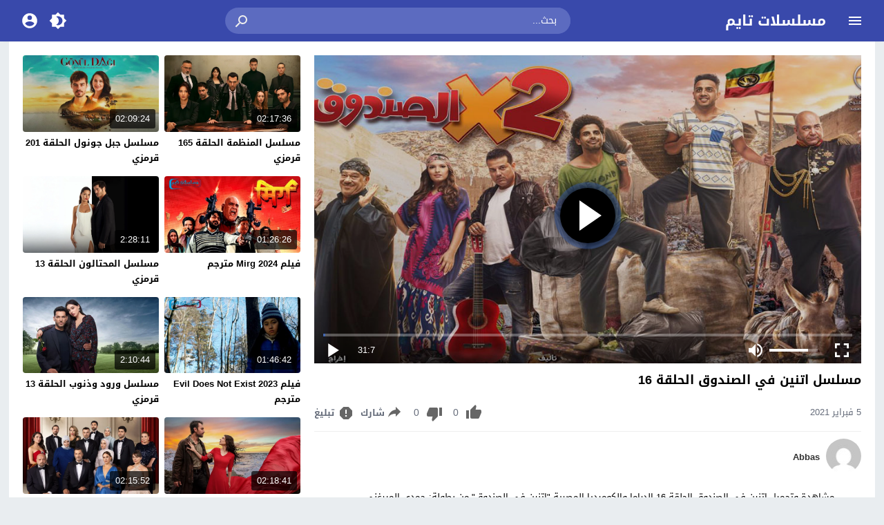

--- FILE ---
content_type: text/html; charset=UTF-8
request_url: https://seriestime.onl/video/atnin-fi-alsunduq-16/
body_size: 28112
content:
<!DOCTYPE html>
<html dir="rtl" lang="ar">
<head>
<meta charset="UTF-8">
<meta name="viewport" content="width=device-width,initial-scale=1"> 
<meta http-equiv="X-UA-Compatible" content="IE=edge"> 
<meta name='robots' content='index, follow, max-snippet:-1, max-image-preview:large, max-video-preview:-1'>
<link type="image/x-icon" href="[data-uri]" rel="shortcut icon"> 
<link rel="alternate" type="application/rss+xml" title="مسلسل اتنين في الصندوق الحلقة 16 - مسلسلات تايم" href="https://seriestime.onl/rss.php"> 

	<!-- This site is optimized with the Yoast SEO plugin v26.6 - https://yoast.com/wordpress/plugins/seo/ -->
	<title>مسلسل اتنين في الصندوق الحلقة 16 - مسلسلات تايم</title>
	<link rel="canonical" href="https://seriestime.onl/video/atnin-fi-alsunduq-16/">
	<meta property="og:locale" content="ar_AR">
	<meta property="og:type" content="article">
	<meta property="og:title" content="مسلسل اتنين في الصندوق الحلقة 16 - مسلسلات تايم">
	<meta property="og:description" content="مشاهدة وتحميل اتنين في الصندوق الحلقة 16 الدراما والكوميديا المصرية &#8220;اتنين في الصندوق&#8221; من بطولة: حمدي الميرغني ,بيومي فؤاد ,نور فخري ,نهي عابدين وهايدي رفعت atnin fi alsunduq 16 يحكي عن التوأم ,شوقي وزيكا, الطامحان لتحقيق احلامهم. لتحصل المفاجأة الغير متوقعة بان والدهم &#8220;الحقيقي&#8221; زعيم لدولة زمبيزي. شاهدوا مسلسل اتنين في الصندوق. على مسلسلات تايم.">
	<meta property="og:url" content="https://seriestime.onl/video/atnin-fi-alsunduq-16/">
	<meta property="og:site_name" content="مسلسلات تايم">
	<meta property="article:published_time" content="2021-02-05T14:34:35+00:00">
	<meta property="article:modified_time" content="2025-08-14T02:23:06+00:00">
	<meta property="og:image" content="https://seriestime.onl/wp-content/uploads/2025/08/attnin-fi-alsunduq.jpg">
	<meta property="og:image:width" content="960">
	<meta property="og:image:height" content="539">
	<meta property="og:image:type" content="image/jpeg">
	<meta name="author" content="Abbas">
	<meta name="twitter:card" content="summary_large_image">
	<meta name="twitter:label1" content="كُتب بواسطة">
	<meta name="twitter:data1" content="Abbas">
	<!-- / Yoast SEO plugin. -->


<script type='application/ld+json'>{"@context":"https:\/\/schema.org","@type":"WebSite","url":"https:\/\/seriestime.onl","name":"\u0645\u0633\u0644\u0633\u0644\u0627\u062a \u062a\u0627\u064a\u0645","description":"","potentialAction":{"@type":"SearchAction","target":{"@type":"EntryPoint","urlTemplate":"https:\/\/seriestime.onl\/?s={search_term_string}"},"query-input":"required name=search_term_string"}}</script>
<script type='application/ld+json'>{"@context":"https:\/\/schema.org","@type":"Organization","name":"\u0645\u0633\u0644\u0633\u0644\u0627\u062a \u062a\u0627\u064a\u0645","url":"https:\/\/seriestime.onl","logo":false}</script><meta name="theme-color" content="#4267b2">
<meta name="msapplication-navbutton-color" content="#4267b2">
<meta name="apple-mobile-web-app-status-bar-style" content="#4267b2">
<link rel="preload" as="font" href="https://cdn.jsdelivr.net/npm/mw-fonts@0.0.2/droidarabickufi/DroidKufi-Regular.woff2" type="font/woff2" crossorigin="anonymous">
<link rel="preload" as="font" href="https://cdn.jsdelivr.net/npm/mw-fonts@0.0.2/droidarabickufi/DroidKufi-Bold.woff2" type="font/woff2" crossorigin="anonymous">
	<style>
	@font-face {
	  font-family: 'Droid Arabic Kufi';
	  font-style: normal;
	  font-weight: 400;
	  font-display:swap;
	  src: url(https://cdn.jsdelivr.net/npm/mw-fonts@0.0.2/droidarabickufi/DroidKufi-Regular.eot);
	  src: url(https://cdn.jsdelivr.net/npm/mw-fonts@0.0.2/droidarabickufi/DroidKufi-Regular.eot?#iefix) format('embedded-opentype'),
		   url(https://cdn.jsdelivr.net/npm/mw-fonts@0.0.2/droidarabickufi/DroidKufi-Regular.woff2) format('woff2'),
		   url(https://cdn.jsdelivr.net/npm/mw-fonts@0.0.2/droidarabickufi/DroidKufi-Regular.woff) format('woff'),
		   url(https://cdn.jsdelivr.net/npm/mw-fonts@0.0.2/droidarabickufi/DroidKufi-Regular.ttf) format('truetype');
	}
	@font-face {
	  font-family: 'Droid Arabic Kufi';
	  font-style: normal;
	  font-weight: 700;
	  font-display:swap;
	  src: url(https://cdn.jsdelivr.net/npm/mw-fonts@0.0.2/droidarabickufi/DroidKufi-Bold.eot);
	  src: url(https://cdn.jsdelivr.net/npm/mw-fonts@0.0.2/droidarabickufi/DroidKufi-Bold.eot?#iefix) format('embedded-opentype'),
		   url(https://cdn.jsdelivr.net/npm/mw-fonts@0.0.2/droidarabickufi/DroidKufi-Bold.woff2) format('woff2'),
		   url(https://cdn.jsdelivr.net/npm/mw-fonts@0.0.2/droidarabickufi/DroidKufi-Bold.woff) format('woff'),
		   url(https://cdn.jsdelivr.net/npm/mw-fonts@0.0.2/droidarabickufi/DroidKufi-Bold.ttf) format('truetype');
	}
	</style>
		<script>
	var ajaxurl = 'https://seriestime.onl/wp-admin/admin-ajax.php';
	var mod_darken = '';
	var cache_views = '0';
	var mwp_lazyload = '1';
	var mwp_header_style = '2';
	function darken_mode(){if(mod_darken==1){localStorage.setItem('mode',(localStorage.getItem('mode')||'dark')==='dark'?'light':'dark');localStorage.getItem('mode')==='dark'?document.querySelector('body').classList.add('dark'):document.querySelector('body').classList.remove('dark')}else{localStorage.setItem('mode',(localStorage.getItem('mode')||'light')==='light'?'dark':'light');localStorage.getItem('mode')==='light'?document.querySelector('body').classList.remove('dark'):document.querySelector('body').classList.add('dark')}localStorage.getItem('mode')==='dark'?document.querySelector('.icon-light').classList.add('sld'):document.querySelector('.icon-light').classList.remove('sld');localStorage.getItem('mode')==='light'?document.querySelector('.icon-dark').classList.add('sld'):document.querySelector('.icon-dark').classList.remove('sld')}document.addEventListener("DOMContentLoaded",function(event){if(mod_darken==1){((localStorage.getItem('mode')||'dark')==='dark')?document.querySelector('body').classList.add('dark'):document.querySelector('body').classList.remove('dark');(localStorage.getItem('mode')==='dark')?document.querySelector('.icon-dark').classList.remove('sld'):document.querySelector('.icon-light').classList.add('sld')}else{((localStorage.getItem('mode')||'light')==='light')?document.querySelector('body').classList.remove('dark'):document.querySelector('body').classList.add('dark');(localStorage.getItem('mode')==='light')?document.querySelector('.icon-light').classList.remove('sld'):document.querySelector('.icon-dark').classList.add('sld')}if(localStorage.getItem('mode')==='dark'){document.querySelector('.icon-light').classList.add('sld'),document.querySelector('.icon-dark').classList.remove('sld')}if(localStorage.getItem('mode')==='light'){document.querySelector('.icon-dark').classList.add('sld'),document.querySelector('.icon-light').classList.remove('sld')}});
	</script>
	<link rel='stylesheet' id='style-css' href='https://seriestime.onl/wp-content/themes/moshahid/style.css' media='all'>
<link rel='stylesheet' id='single-css' href='https://seriestime.onl/wp-content/themes/moshahid/assets/css/elements/single.css' media='all'>
	 <link rel='preload' as='style' onload="this.onload=null;this.rel='stylesheet'" href='https://seriestime.onl/wp-content/themes/moshahid/assets/css/fonts/rtl/droid.css' crossorigin='anonymous'><script src="https://cdn.jsdelivr.net/npm/jquery@3.6.3/dist/jquery.min.js" id="jquery-js"></script>
    <style>
        .rtl .widget-relateds .widget-video-s2,
        .widget-relateds .widget-video-s2,
        .rtl .widget-relateds .widget-video-s2:nth-child(2n),
        .widget-relateds .widget-video-s2:nth-child(2n) {
            margin: 0 0 10px 2%;
            width: 23.5%;
        }

        .rtl .widget-relateds .widget-video-s2:nth-child(4n),
        .widget-relateds .widget-video-s2:nth-child(4n) {
            margin: 0 0 10px 0;
        }

        .rtl .widget-relateds .title,
        .widget-relateds .title {
            font-size: 12px;
        }

        @media (max-width: 786px) {
            .rtl .widget-relateds .widget-video-s2,
            .widget-relateds .widget-video-s2 {
                margin: 0 0 10px 2%;
                width: 48%;
            }

            .rtl .widget-relateds .widget-video-s2:nth-child(2n),
            .widget-relateds .widget-video-s2:nth-child(2n) {
                margin: 0 0 10px;
                width: 48%;
            }

            .rtl .widget-relateds .widget-video-s2:nth-child(4n),
            .widget-relateds .widget-video-s2:nth-child(4n) {
                margin: 0 0 10px 2%;
                width: 48%;
            }

            .rtl .widget-relateds .title,
            .widget-relateds .title {
                font-size: 12px;
            }
        }
    </style>
    	<style>
		
				
			
		
												.cat-menu {width:100%;display:table;max-width:1360px;margin:0 auto;padding:0 10px}
									@media (max-width:559px) {
				.menu-category{padding:0;}
			}
			

				@media only screen and (min-width: 1170px){
			.admin-bar #mmobile,
			.admin-bar .slideout-menu{top:32px!important;z-index:999999}
			#mmobile,
			.slideout-menu{top:0!important;z-index:999999}
			.slideout-open .header{z-index:0}
			body{background-color:#e9edf0}
			.header {left:0;right:0}
			.author .main {display:flex}
			.video-fullwidth .spcw{width:100%}
			.external-header,
			.mw,
			.spw,
			.home-container,
			.playlist-container,
			.channel-container{background-color:#fff;padding:0 20px}
			.dark .external-header,
			.dark .mw,
			.dark .spw,
			.dark .home-container,
			.dark .playlist-container,
			.dark .channel-container{background-color:#2d2d2d}
			.external-header,
			.header,
			.footer,
			.header-element,
			.channel-cover{margin:0 auto}
			.external-header{padding-top:15px}
			.external-header,
			.mw,
			.spw,
			.header,
			.footer,
			.channel-cover,
			.header-element,
			.home-container,
			.playlist-container,
			.channel-container{max-width:1360px}
		}
				/*
		 * Sticky Sidebar
		*/
		body.single {overflow:visible}
		.single .main{display:flex;flex-wrap:wrap}
		@media (min-width: 987px) {
			.single .spb{padding:20px 0 0;margin:0;display:flex;flex-direction: row;-webkit-box-orient: horizontal;-webkit-box-direction: normal;-webkit-flex-direction: row;-ms-flex-direction: row;}
			.single .spc{-webkit-box-ordinal-group:2;-webkit-order:1;-ms-flex-order:1;order:1}
		}
		@media (min-width: 987px){
			.single .sticky-sidebar{-webkit-box-ordinal-group: 3;-webkit-order:2;-ms-flex-order:2;order:2}
		}
			</style>
			<style>
		@media only screen and (max-width: 559px){
			.home-content {padding:0 15px !important;}
		}
		</style>
				<script>
		jQuery(document).ready(function($){
			$.extend($.lazyLoadXT,{selector:'img[data-src]'});
			$.lazyLoadXT.updateEvent = 'touchmove load orientationchange resize scroll focus click showlazy';
			$.lazyLoadXT.edgeY = 200;
		});
		</script>
		<style>
			.skin8-bb{border-bottom:2px solid #93461d}
			.skin8-bg{background-color:#93461d}
			.skin8-bg2{background-color:#af5934}
			.skin8-color{color:#93461d}
			.skin8-color a{color:#93461d!important}
			.skin8-hover a:hover{color:#93461d!important}
			ul.channel_nav li a.current_tab{border-bottom:2px solid #93461d}
			ul.home-nav li.current_tab{border-color:#93461d}
				.home .primary-links .home svg{fill:#4267b2}
	.page-template-latest .primary-links .latest svg{fill:#4267b2}
	.page-template-trending .primary-links .trending svg{fill:#4267b2}
	.page-template-viewed .primary-links .viewed svg{fill:#4267b2}
	.page-template-watch-later .primary-links .watch-later svg{fill:#4267b2}
	.primary-links li a:hover svg{fill:#4267b2}
	.tabs .ico svg{fill:#4267b2}
	ul.channel_nav li a.current_tab{border-bottom:2px solid #4267b2}
	
	ul.home-nav li.current_tab{border-color:#4267b2;color:#4267b2}
	ul.home-nav li.current_tab span{color:#4267b2}
	@media only screen and (max-width:559px){
		.home-nav .current_tab i{color:#4267b2}
	}
	.video-grid .cat{opacity:.95;background:rgba(255,255,255,0.9)}
	.dark .video-grid .cat a{color:#333}
	.details .morelink{background:#4267b2}
	.page-numbers li span.current,
	.pagination span.current{border:2px solid rgba(66,103,178,0.8);color:#4267b2}
	.pagination a:hover{border:2px solid #4267b2;color:#4267b2}
	.dark .page-numbers li span.current,
	.dark .pagination span.current{border:2px solid #ccc;color:#aaa}
	.dark .pagination a:hover{border:2px solid #fff;color:#fff}
	.error-content h1 {color:#4267b2}
	.error-content h1 span.ico svg {fill:#4267b2}
	.dark .error-content h1 span.ico svg {fill:#fff}
	.dark .error-content h1 {color:#fff}
	.external-video-btn:before,
	.external-video-btn:after{background-color:rgba(255,255,255,0.8)}
	.external-video-btn span {border-left:27px solid #4267b2}
	.external-video-btn:hover:before,
	.external-video-btn:hover:after{background-color:rgba(66,103,178,0.8)}
	.external-video-btn:hover span{border-left:27px solid #fff;}
		.gdpr-cm-wrap{background-color:#47c}
			.comments-nav .current{border:2px solid rgba(66,103,178,0.8)!important;color:#4267b2}
		.comments-nav a:hover{border:2px solid #4267b2!important;color:#4267b2!important}
		.dark .comments-nav .current{color:#fff;}
		</style><style id='global-styles-inline-css'>
:root{--wp--preset--aspect-ratio--square: 1;--wp--preset--aspect-ratio--4-3: 4/3;--wp--preset--aspect-ratio--3-4: 3/4;--wp--preset--aspect-ratio--3-2: 3/2;--wp--preset--aspect-ratio--2-3: 2/3;--wp--preset--aspect-ratio--16-9: 16/9;--wp--preset--aspect-ratio--9-16: 9/16;--wp--preset--color--black: #000000;--wp--preset--color--cyan-bluish-gray: #abb8c3;--wp--preset--color--white: #ffffff;--wp--preset--color--pale-pink: #f78da7;--wp--preset--color--vivid-red: #cf2e2e;--wp--preset--color--luminous-vivid-orange: #ff6900;--wp--preset--color--luminous-vivid-amber: #fcb900;--wp--preset--color--light-green-cyan: #7bdcb5;--wp--preset--color--vivid-green-cyan: #00d084;--wp--preset--color--pale-cyan-blue: #8ed1fc;--wp--preset--color--vivid-cyan-blue: #0693e3;--wp--preset--color--vivid-purple: #9b51e0;--wp--preset--gradient--vivid-cyan-blue-to-vivid-purple: linear-gradient(135deg,rgb(6,147,227) 0%,rgb(155,81,224) 100%);--wp--preset--gradient--light-green-cyan-to-vivid-green-cyan: linear-gradient(135deg,rgb(122,220,180) 0%,rgb(0,208,130) 100%);--wp--preset--gradient--luminous-vivid-amber-to-luminous-vivid-orange: linear-gradient(135deg,rgb(252,185,0) 0%,rgb(255,105,0) 100%);--wp--preset--gradient--luminous-vivid-orange-to-vivid-red: linear-gradient(135deg,rgb(255,105,0) 0%,rgb(207,46,46) 100%);--wp--preset--gradient--very-light-gray-to-cyan-bluish-gray: linear-gradient(135deg,rgb(238,238,238) 0%,rgb(169,184,195) 100%);--wp--preset--gradient--cool-to-warm-spectrum: linear-gradient(135deg,rgb(74,234,220) 0%,rgb(151,120,209) 20%,rgb(207,42,186) 40%,rgb(238,44,130) 60%,rgb(251,105,98) 80%,rgb(254,248,76) 100%);--wp--preset--gradient--blush-light-purple: linear-gradient(135deg,rgb(255,206,236) 0%,rgb(152,150,240) 100%);--wp--preset--gradient--blush-bordeaux: linear-gradient(135deg,rgb(254,205,165) 0%,rgb(254,45,45) 50%,rgb(107,0,62) 100%);--wp--preset--gradient--luminous-dusk: linear-gradient(135deg,rgb(255,203,112) 0%,rgb(199,81,192) 50%,rgb(65,88,208) 100%);--wp--preset--gradient--pale-ocean: linear-gradient(135deg,rgb(255,245,203) 0%,rgb(182,227,212) 50%,rgb(51,167,181) 100%);--wp--preset--gradient--electric-grass: linear-gradient(135deg,rgb(202,248,128) 0%,rgb(113,206,126) 100%);--wp--preset--gradient--midnight: linear-gradient(135deg,rgb(2,3,129) 0%,rgb(40,116,252) 100%);--wp--preset--font-size--small: 13px;--wp--preset--font-size--medium: 20px;--wp--preset--font-size--large: 36px;--wp--preset--font-size--x-large: 42px;--wp--preset--spacing--20: 0.44rem;--wp--preset--spacing--30: 0.67rem;--wp--preset--spacing--40: 1rem;--wp--preset--spacing--50: 1.5rem;--wp--preset--spacing--60: 2.25rem;--wp--preset--spacing--70: 3.38rem;--wp--preset--spacing--80: 5.06rem;--wp--preset--shadow--natural: 6px 6px 9px rgba(0, 0, 0, 0.2);--wp--preset--shadow--deep: 12px 12px 50px rgba(0, 0, 0, 0.4);--wp--preset--shadow--sharp: 6px 6px 0px rgba(0, 0, 0, 0.2);--wp--preset--shadow--outlined: 6px 6px 0px -3px rgb(255, 255, 255), 6px 6px rgb(0, 0, 0);--wp--preset--shadow--crisp: 6px 6px 0px rgb(0, 0, 0);}:where(.is-layout-flex){gap: 0.5em;}:where(.is-layout-grid){gap: 0.5em;}body .is-layout-flex{display: flex;}.is-layout-flex{flex-wrap: wrap;align-items: center;}.is-layout-flex > :is(*, div){margin: 0;}body .is-layout-grid{display: grid;}.is-layout-grid > :is(*, div){margin: 0;}:where(.wp-block-columns.is-layout-flex){gap: 2em;}:where(.wp-block-columns.is-layout-grid){gap: 2em;}:where(.wp-block-post-template.is-layout-flex){gap: 1.25em;}:where(.wp-block-post-template.is-layout-grid){gap: 1.25em;}.has-black-color{color: var(--wp--preset--color--black) !important;}.has-cyan-bluish-gray-color{color: var(--wp--preset--color--cyan-bluish-gray) !important;}.has-white-color{color: var(--wp--preset--color--white) !important;}.has-pale-pink-color{color: var(--wp--preset--color--pale-pink) !important;}.has-vivid-red-color{color: var(--wp--preset--color--vivid-red) !important;}.has-luminous-vivid-orange-color{color: var(--wp--preset--color--luminous-vivid-orange) !important;}.has-luminous-vivid-amber-color{color: var(--wp--preset--color--luminous-vivid-amber) !important;}.has-light-green-cyan-color{color: var(--wp--preset--color--light-green-cyan) !important;}.has-vivid-green-cyan-color{color: var(--wp--preset--color--vivid-green-cyan) !important;}.has-pale-cyan-blue-color{color: var(--wp--preset--color--pale-cyan-blue) !important;}.has-vivid-cyan-blue-color{color: var(--wp--preset--color--vivid-cyan-blue) !important;}.has-vivid-purple-color{color: var(--wp--preset--color--vivid-purple) !important;}.has-black-background-color{background-color: var(--wp--preset--color--black) !important;}.has-cyan-bluish-gray-background-color{background-color: var(--wp--preset--color--cyan-bluish-gray) !important;}.has-white-background-color{background-color: var(--wp--preset--color--white) !important;}.has-pale-pink-background-color{background-color: var(--wp--preset--color--pale-pink) !important;}.has-vivid-red-background-color{background-color: var(--wp--preset--color--vivid-red) !important;}.has-luminous-vivid-orange-background-color{background-color: var(--wp--preset--color--luminous-vivid-orange) !important;}.has-luminous-vivid-amber-background-color{background-color: var(--wp--preset--color--luminous-vivid-amber) !important;}.has-light-green-cyan-background-color{background-color: var(--wp--preset--color--light-green-cyan) !important;}.has-vivid-green-cyan-background-color{background-color: var(--wp--preset--color--vivid-green-cyan) !important;}.has-pale-cyan-blue-background-color{background-color: var(--wp--preset--color--pale-cyan-blue) !important;}.has-vivid-cyan-blue-background-color{background-color: var(--wp--preset--color--vivid-cyan-blue) !important;}.has-vivid-purple-background-color{background-color: var(--wp--preset--color--vivid-purple) !important;}.has-black-border-color{border-color: var(--wp--preset--color--black) !important;}.has-cyan-bluish-gray-border-color{border-color: var(--wp--preset--color--cyan-bluish-gray) !important;}.has-white-border-color{border-color: var(--wp--preset--color--white) !important;}.has-pale-pink-border-color{border-color: var(--wp--preset--color--pale-pink) !important;}.has-vivid-red-border-color{border-color: var(--wp--preset--color--vivid-red) !important;}.has-luminous-vivid-orange-border-color{border-color: var(--wp--preset--color--luminous-vivid-orange) !important;}.has-luminous-vivid-amber-border-color{border-color: var(--wp--preset--color--luminous-vivid-amber) !important;}.has-light-green-cyan-border-color{border-color: var(--wp--preset--color--light-green-cyan) !important;}.has-vivid-green-cyan-border-color{border-color: var(--wp--preset--color--vivid-green-cyan) !important;}.has-pale-cyan-blue-border-color{border-color: var(--wp--preset--color--pale-cyan-blue) !important;}.has-vivid-cyan-blue-border-color{border-color: var(--wp--preset--color--vivid-cyan-blue) !important;}.has-vivid-purple-border-color{border-color: var(--wp--preset--color--vivid-purple) !important;}.has-vivid-cyan-blue-to-vivid-purple-gradient-background{background: var(--wp--preset--gradient--vivid-cyan-blue-to-vivid-purple) !important;}.has-light-green-cyan-to-vivid-green-cyan-gradient-background{background: var(--wp--preset--gradient--light-green-cyan-to-vivid-green-cyan) !important;}.has-luminous-vivid-amber-to-luminous-vivid-orange-gradient-background{background: var(--wp--preset--gradient--luminous-vivid-amber-to-luminous-vivid-orange) !important;}.has-luminous-vivid-orange-to-vivid-red-gradient-background{background: var(--wp--preset--gradient--luminous-vivid-orange-to-vivid-red) !important;}.has-very-light-gray-to-cyan-bluish-gray-gradient-background{background: var(--wp--preset--gradient--very-light-gray-to-cyan-bluish-gray) !important;}.has-cool-to-warm-spectrum-gradient-background{background: var(--wp--preset--gradient--cool-to-warm-spectrum) !important;}.has-blush-light-purple-gradient-background{background: var(--wp--preset--gradient--blush-light-purple) !important;}.has-blush-bordeaux-gradient-background{background: var(--wp--preset--gradient--blush-bordeaux) !important;}.has-luminous-dusk-gradient-background{background: var(--wp--preset--gradient--luminous-dusk) !important;}.has-pale-ocean-gradient-background{background: var(--wp--preset--gradient--pale-ocean) !important;}.has-electric-grass-gradient-background{background: var(--wp--preset--gradient--electric-grass) !important;}.has-midnight-gradient-background{background: var(--wp--preset--gradient--midnight) !important;}.has-small-font-size{font-size: var(--wp--preset--font-size--small) !important;}.has-medium-font-size{font-size: var(--wp--preset--font-size--medium) !important;}.has-large-font-size{font-size: var(--wp--preset--font-size--large) !important;}.has-x-large-font-size{font-size: var(--wp--preset--font-size--x-large) !important;}
/*# sourceURL=global-styles-inline-css */
</style>
</head>
<body class="rtl wp-singular post-template-default single single-post postid-64927 single-format-standard wp-embed-responsive wp-theme-moshahid">

	<div id="header" class="header header-color skin1-bg" data-slideout-ignore="true" role="banner">
		
		<div class="header-element">
			
				<div class="menu menu-toggle">
				
		<svg class="icon-show" preserveAspectRatio="xMinYMid slice" viewBox="0 0 24 24">
			<path d="M3,6H21V8H3V6M3,11H21V13H3V11M3,16H21V18H3V16Z"/>
		</svg>
		
		<svg class="icon-hide" preserveAspectRatio="xMinYMid slice" viewBox="0 0 24 24">
			<path d="M19,6.41L17.59,5L12,10.59L6.41,5L5,6.41L10.59,12L5,17.59L6.41,19L12,13.41L17.59,19L19,17.59L13.41,12L19,6.41Z"/>
		</svg>

	</div>
				
				<div class="logo">
	
					
							
				<a href="https://seriestime.onl/">مسلسلات تايم</a>
			
						
		
	</div>
	
				<div class="search">
		
		<form method="get" class="skin1-bg2" action="https://seriestime.onl/" >

			<input type="search" name="s" autocomplete="on" class="skin1-bg2" placeholder="بحث..." value="">
			
			<button type="submit" class="search-submit" role="button">
				<svg aria-hidden="true" viewBox="0 0 24 24">
					<path d="M9.5,3A6.5,6.5 0 0,1 16,9.5C16,11.11 15.41,12.59 14.44,13.73L14.71,14H15.5L20.5,19L19,20.5L14,15.5V14.71L13.73,14.44C12.59,15.41 11.11,16 9.5,16A6.5,6.5 0 0,1 3,9.5A6.5,6.5 0 0,1 9.5,3M9.5,5C7,5 5,7 5,9.5C5,12 7,14 9.5,14C12,14 14,12 14,9.5C14,7 12,5 9.5,5Z"/>
				</svg>
			</button>
			
		</form>
				
	</div>			
				<div class="search-mobile-btn">
		
		<svg aria-hidden="true" viewBox="0 0 24 24">
			<path d="M9.5,3A6.5,6.5 0 0,1 16,9.5C16,11.11 15.41,12.59 14.44,13.73L14.71,14H15.5L20.5,19L19,20.5L14,15.5V14.71L13.73,14.44C12.59,15.41 11.11,16 9.5,16A6.5,6.5 0 0,1 3,9.5A6.5,6.5 0 0,1 9.5,3M9.5,5C7,5 5,7 5,9.5C5,12 7,14 9.5,14C12,14 14,12 14,9.5C14,7 12,5 9.5,5Z"/>
		</svg>
		
	</div>
			
				<div class="darken" onclick="darken_mode();">
		
		<svg class="icon-dark sld" viewBox="0 0 24 24">
			<path d="M12,18C11.11,18 10.26,17.8 9.5,17.45C11.56,16.5 13,14.42 13,12C13,9.58 11.56,7.5 9.5,6.55C10.26,6.2 11.11,6 12,6A6,6 0 0,1 18,12A6,6 0 0,1 12,18M20,8.69V4H15.31L12,0.69L8.69,4H4V8.69L0.69,12L4,15.31V20H8.69L12,23.31L15.31,20H20V15.31L23.31,12L20,8.69Z"/>
		</svg>
		
		<svg class="icon-light" viewBox="0 0 24 24">
			<path d="M20 8.69V4h-4.69L12 .69 8.69 4H4v4.69L.69 12 4 15.31V20h4.69L12 23.31 15.31 20H20v-4.69L23.31 12 20 8.69zm-2 5.79V18h-3.52L12 20.48 9.52 18H6v-3.52L3.52 12 6 9.52V6h3.52L12 3.52 14.48 6H18v3.52L20.48 12 18 14.48zM12 7c-2.76 0-5 2.24-5 5s2.24 5 5 5 5-2.24 5-5-2.24-5-5-5z"/>
		</svg>
	
	</div>
					<div class="login" data-toggle="modal" data-target="#Acconte">
			
			<svg aria-hidden="true" viewBox="0 0 24 24">
				<path d="M12,19.2C9.5,19.2 7.29,17.92 6,16C6.03,14 10,12.9 12,12.9C14,12.9 17.97,14 18,16C16.71,17.92 14.5,19.2 12,19.2M12,5A3,3 0 0,1 15,8A3,3 0 0,1 12,11A3,3 0 0,1 9,8A3,3 0 0,1 12,5M12,2A10,10 0 0,0 2,12A10,10 0 0,0 12,22A10,10 0 0,0 22,12C22,6.47 17.5,2 12,2Z"/>
			</svg>
			
		</div>
					
		</div>

			<div class="search-mobile">
		
		<div class="search-div">
			
			<form method="get" action="https://seriestime.onl/">
				<input type="search" name="s" autocomplete="on" placeholder="بحث..." value="">
			</form>
			
		</div>
			
		<div class="search-close">
			
			<svg class=" search-close-white" aria-hidden="true" viewBox="0 0 24 24">
				<path d="M19,6.41L17.59,5L12,10.59L6.41,5L5,6.41L10.59,12L5,17.59L6.41,19L12,13.41L17.59,19L19,17.59L13.41,12L19,6.41Z"/>
			</svg>
			
		</div>
			
	</div>
	
	<script>
	jQuery(document).ready(function($){
		$(function(){
			$('.search-mobile').hide().click(function(e){
				e.stopPropagation()
			});
			$(".search-mobile-btn").click(function(e){
				$('.header-element').hide();
				$('.search-mobile').css('display','table');
				e.stopPropagation()
			});
			$(".search-close").click(function(){
				$('.search-mobile').hide();
				$('.header-element').css('display','table')
			})
		})
	});
	</script>
		

	</div>

	<div id="panel">
		
	<div id="fb-root"></div>
	
	<div id="main" class="main" role="main">
	
		
				
		<div class="spw"><div class="spb"><div class="spc"><div class="spcw"><div class="vp-embed"><div id="FCplayer" status="preview" class="video-fcplayer"><style>
		   #FCplayer{width:100%;background:#000;cursor:pointer;color:#fff;position:relative;padding-bottom:56%;padding-top:20px;height:0}.video-fcplayer-poster{position:absolute;width:100%;height:100%;top:0;left:0;z-index:1;background-position:center center;background-repeat:no-repeat;background-size:cover}.video-fcplayer-video{background:#000;z-index:0}.controls-play-pause-big,.video-fcplayer-video{position:absolute;width:100%;height:100%;top:0;left:0}span.sc{display:inline-block;white-space:nowrap;overflow:visible}.video-fcplayer .controls-play-pause-big{background:rgba(0,0,0,.15);z-index:2;opacity:1}.video-fcplayer[status=playing] .controls-play-pause-big{opacity:0}.video-fcplayer .controls .controls-time span,.video-fcplayer .controls .controls-volume[muted] .controls-volume-value,.video-fcplayer[no-controls] .controls,.video-fcplayer[no-controls] .title{display:none}.video-fcplayer .controls-play-pause-big .icon-play{position:absolute}.controls-play-pause-big .icon-play{position:absolute;width:20%;height:18%;left:40%;top:50%;max-height:90px;margin-top:-45px;background-image:url([data-uri]);background-repeat:no-repeat;background-position:center center;background-size:contain}@media all and (max-height:500px){.controls-play-pause-big .icon-play{margin-top:0;top:41%}}.video-fcplayer .controls{position:absolute;left:0;bottom:17px;font-size:10px;width:100%;padding:4px 8px 0;z-index:3;height:calc(4em + 4px);background:linear-gradient(transparent,rgba(0,0,0,.4))}.video-fcplayer .controls .controls-progress-bar{position:absolute;top:0;right:8px;right:1vw;left:8px;left:1vw;height:4px;background:rgba(255,255,255,.3)}.video-fcplayer .controls .controls-progress-bar-value{float:left;display:block;height:100%;min-width:3px;width:3px;background:#4267b2}.video-fcplayer .controls .controls-full-screen,.video-fcplayer .controls .controls-mute,.video-fcplayer .controls .controls-play-pause{width:4em;height:4em;background-repeat:no-repeat;background-position:center center;background-size:2em}.video-fcplayer .controls .controls-play-pause{float:left;background-image:url([data-uri]),none}.video-fcplayer .controls .controls-play-pause[playing=playing]{background-image:url([data-uri]),none}.video-fcplayer .controls .controls-full-screen{float:right;background-image:url([data-uri]),none}.video-fcplayer[full-screen] .controls-full-screen{background-image:url([data-uri]),none}.video-fcplayer .controls .controls-mute{float:right;background-image:url([data-uri]),none}.video-fcplayer .controls .controls-mute[muted]{background-image:url([data-uri]),none}.video-fcplayer .controls .controls-volume{float:right;background:rgba(255,255,255,.3);width:7em;height:4px;margin-top:1.8em;margin-top:calc(2em - 2px);margin-right:1.5em}.video-fcplayer .controls .controls-volume-value{float:left;display:block;height:100%;width:95%;background:#fff}.video-fcplayer .controls .controls-time{float:left;display:inline-block;line-height:4em;height:4em;max-width:55px;margin-left:1.5em}.video-fcplayer .controls .controls-time i{font-size:1.3em}.video-play-button{position:absolute;z-index:10;top:50%;left:50%;transform:translateX(-50%) translateY(-50%);box-sizing:content-box;display:block;width:32px;height:44px;border-radius:50%;padding:18px 20px 18px 28px}.video-play-button:before{content:"";position:absolute;z-index:0;left:50%;top:50%;transform:translateX(-50%) translateY(-50%);display:block;width:80px;height:80px;background:#4267b2;border-radius: 50px;}.video-play-button:before{animation:pulse-border 1.5s ease-out infinite}.video-play-button:after{content:"";position:absolute;z-index:1;left:50%;top:50%;transform:translateX(-50%) translateY(-50%);display:block;width:80px;height:80px;background: #000;border-radius: 50px;transition:all .2s;box-shadow: 0 0 20px #000000;}.video-play-button:hover:after{background-color:darken(#fa183d,10%)}.video-play-button img{position:relative;z-index:3;max-width:100%;width:auto;height:auto}.video-play-button span{display:block;position:relative;z-index:3;width:0;height:0;border-left:32px solid #fff;border-top:22px solid transparent;border-bottom:22px solid transparent}@keyframes pulse-border{0%{transform:translateX(-50%) translateY(-50%) translateZ(0) scale(1);opacity:1}100%{transform:translateX(-50%) translateY(-50%) translateZ(0) scale(1.5);opacity:0}}.video-overlay{position:fixed;z-index:-1;top:0;bottom:0;left:0;right:0;background:rgba(0,0,0,.8);opacity:0;transition:all ease .5s}.video-overlay.open{position:fixed;z-index:1000;opacity:1}.video-overlay-close{position:absolute;z-index:1000;top:15px;right:20px;font-size:36px;line-height:1;font-weight:400;color:#fff;text-decoration:none;cursor:pointer;transition:all .2s}.video-overlay-close:hover{color:#fa183d}.video-overlay iframe{position:absolute;top:50%;left:50%;transform:translateX(-50%) translateY(-50%);box-shadow:0 0 15px rgba(0,0,0,.75)}@media all and (max-height:220px){.video-fcplayer .controls{font-size:8px}}@media all and (max-width:300px){.video-fcplayer .controls .controls-volume{display:none}}
		   </style><div class="video-fcplayer-poster" style="background-image:url(https://seriestime.onl/wp-content/uploads/2025/08/attnin-fi-alsunduq.jpg);"></div><div class="video-fcplayer-video"></div><a class="xtgo" href="https://seriestime.onl/video/atnin-fi-alsunduq-16/?see=watch" rel="nofollow"></a><a href="https://seriestime.onl/video/atnin-fi-alsunduq-16/?see=watch" rel="nofollow" class="controls-play-pause-big" data-control="play-pause" playing="paused"></a><a class="xtgo" href="https://seriestime.onl/video/atnin-fi-alsunduq-16/?see=watch" rel="nofollow"></a><a id="play-video" class="video-play-button" href="https://seriestime.onl/video/atnin-fi-alsunduq-16/?see=watch" rel="nofollow"><span></span></a><div class="controls" data-control="controls-container"><span class="controls-progress-bar"><span class="controls-progress-bar-value" data-control="progress-bar-value"></span></span><span class="controls-play-pause" data-control="play-pause" playing="paused"></span><span class="controls-time"><span class="xtraprogress" data-control="time" style="display: block;"><i>31:7</i></span></span><span class="controls-full-screen" data-control="full-screen"></span><span class="controls-volume" data-control="volume"><span class="controls-volume-value" data-control="volume-value" style="width: 80%;"></span></span><span class="controls-mute" data-control="mute"></span></div></div></div><div class="info-warpper"><div id="video" itemprop="video" itemscope itemid="https://seriestime.onl/video/atnin-fi-alsunduq-16/" itemtype="http://schema.org/VideoObject"><div class="search-data"><ol class="breadcrumbs" itemscope itemtype='http://schema.org/BreadcrumbList'><li itemprop="itemListElement" itemscope itemtype="http://schema.org/ListItem" class="trail-item trail-begin"><a href="https://seriestime.onl/" rel="home" itemprop="item"><span itemprop='name'>مسلسلات تايم</span></a><meta itemprop="position" content="1"></li><li class="separator">&#187;</li><li itemprop="itemListElement" itemscope itemtype="http://schema.org/ListItem" class="trail-item"><a href="https://seriestime.onl/list/arabic-series/" itemprop="item"><span itemprop='name'>مسلسلات عربية</span></a><meta itemprop="position" content="2"></li><li class="separator">&#187;</li><li itemprop="itemListElement" itemscope itemtype="http://schema.org/ListItem" class="trail-item"><a href="https://seriestime.onl/list/arabic-series/%d9%85%d8%b3%d9%84%d8%b3%d9%84-%d8%a7%d8%aa%d9%86%d9%8a%d9%86-%d9%81%d9%8a-%d8%a7%d9%84%d8%b5%d9%86%d8%af%d9%88%d9%82/" itemprop="item"><span itemprop='name'>مسلسل اتنين في الصندوق</span></a><meta itemprop="position" content="3"></li><li class="separator">&#187;</li><li >مسلسل اتنين في الصندوق الحلقة 16</li></ol></div><link itemprop="url" href="https://seriestime.onl/video/atnin-fi-alsunduq-16/"><h1 itemprop="name" class="video-title">مسلسل اتنين في الصندوق الحلقة 16</h1><meta itemprop="description" content="مشاهدة وتحميل اتنين في الصندوق الحلقة 16 الدراما والكوميديا المصرية اتنين في الصندوق من بطولة: حمدي الميرغني ,بيومي فؤاد ,نور فخري ,نهي عابدين وهايدي رفعت atnin fi alsunduq 16..."><meta itemprop="keywords" content="اتنين, اتنين في الصندوق, الحلقة 16, حمدي الميرغني, دراما عربية, في الصندوق, مسلسل, مسلسل اتنين في الصندوق الحلقة 16, مسلسلات رمضان, مشاهدة, يوتيوب"/><meta itemprop="duration" content="PT7MS"><meta itemprop="thumbnailUrl" content="https://seriestime.onl/wp-content/uploads/2025/08/attnin-fi-alsunduq.jpg"><meta itemprop="image" content="https://seriestime.onl/wp-content/uploads/2025/08/attnin-fi-alsunduq.jpg"><link itemprop="embedURL" href="https://seriestime.onl/embed/64927/"><meta itemprop="playerType" content="HTML5 Flash"><meta itemprop="width" content="1280"><meta itemprop="height" content="720"><span itemprop="author" itemscope itemtype="https://schema.org/Person"><meta itemprop="name" content="Abbas"><link itemprop="url" href="https://seriestime.onl/video/channel/abbas/"></span><meta itemprop="uploadDate" content="2025-08-14T05:23:06+03:00"><meta itemprop="datePublished" content="2025-08-14T05:23:06+03:00"></div><div itemscope itemtype="http://schema.org/ImageObject"><meta itemprop="image" content="https://seriestime.onl/wp-content/uploads/2025/08/attnin-fi-alsunduq.jpg"/><meta itemprop="width" content="1280"><meta itemprop="height" content="720"></div><div id="i_64927" class="video-tool"><div class="views-wrap"><div class="date">5 فبراير 2021</div></div><div id="ld-64927" class="like-dislike"><div class="like-button" title="يعجبني"><span class="icon"><svg aria-hidden="true" viewBox="0 0 24 24" style="width:24px;height:24px"><path d="M23,10C23,8.89 22.1,8 21,8H14.68L15.64,3.43C15.66,3.33 15.67,3.22 15.67,3.11C15.67,2.7 15.5,2.32 15.23,2.05L14.17,1L7.59,7.58C7.22,7.95 7,8.45 7,9V19A2,2 0 0,0 9,21H18C18.83,21 19.54,20.5 19.84,19.78L22.86,12.73C22.95,12.5 23,12.26 23,12V10M1,21H5V9H1V21Z"/></svg></span><span class="like-count">0</span></div><div class="dislike-button" title="لم يعجبني"><span class="icon"><svg aria-hidden="true" viewBox="0 0 24 24" style="width:24px;height:24px"><path d="M19,15H23V3H19M15,3H6C5.17,3 4.46,3.5 4.16,4.22L1.14,11.27C1.05,11.5 1,11.74 1,12V14A2,2 0 0,0 3,16H9.31L8.36,20.57C8.34,20.67 8.33,20.77 8.33,20.88C8.33,21.3 8.5,21.67 8.77,21.94L9.83,23L16.41,16.41C16.78,16.05 17,15.55 17,15V5C17,3.89 16.1,3 15,3Z"/></svg></span><span class="dislike-count">0</span></div></div><script>
		jQuery(document).ready(function($){
			var post_id	= '64927';
			if ($('#ld-64927').hasClass("logged-only")) {
				$('body').on("click", "#ld-64927 .like-button,#ld-64927 .dislike-button", function() {
					$('#lm-64927').show();
					return false;
				});
			} else {
				$('#ld-64927').on("click", ".like-button", function() {
					var vote_type	= 'like';
					if (!$(this).hasClass("liked")) {
						$.ajax({
							type: "GET",
							url:ajaxurl,
							dataType: "html",
							data:{
								action:'mwp_like_post',
								post_id:post_id,
								vote_type:vote_type,
								nonce: 'f17c850928'
							},
							success:function(data){
								var json = $.parseJSON(data);
								if(json.error != "already") {
									$('#ld-64927 .like-count').empty().append( json.count );
									$('#ld-64927 .like-count').empty().append( json.count );
									$('#ld-64927 .like-button').addClass( 'liked' );
									if ($('#ld-64927 .dislike-button').hasClass("disliked")) {
										$('#ld-64927 .dislike-button').removeClass("disliked")
									}
								}
							}
						});
					}
					return false;
				});
				$('#ld-64927').on("click", ".dislike-button", function() {
					var vote_type = 'dislike';
					if (!$(this).hasClass("disliked")) {
						$.ajax({
							type:"GET",
							url:ajaxurl,
							dataType:"html",
							data:{
								action:'mwp_like_post',
								post_id:post_id,
								vote_type:vote_type,
								nonce: 'f17c850928'
							},
							success:function(data) {
							var json = $.parseJSON(data);
								if(json.error != "already") {
									$('#ld-64927 .dislike-count').empty().html( json.count );
									$('#ld-64927 .dislike-button').addClass( 'disliked' );
									if ($('#ld-64927 .like-button').hasClass("liked")) {
										$('#ld-64927 .like-button').removeClass("liked")
									}
								}
							}
						});
					}
					return false;
				});
			}
		});
		</script><div class="share button"><div class="share-el"><a href="#share" class="openShare" title="شارك الرابط" 
				data-vtitle="مسلسل%20اتنين%20في%20الصندوق%20الحلقة%2016" 
				data-vlink="https://seriestime.onl/video/atnin-fi-alsunduq-16/" 
				data-vimg="https://seriestime.onl/wp-content/uploads/2025/08/attnin-fi-alsunduq-770x433.jpg" 
				data-vid="64927" 
				data-vsl="https://seriestime.onl/?p=64927"><span class="icon"><svg aria-hidden="true" viewBox="0 0 24 24" style="width:24px;height:24px"><path d="M21,11L14,4V8C7,9 4,14 3,19C5.5,15.5 9,13.9 14,13.9V18L21,11Z"/></svg></span><span>شارك</span></a></div></div><div class="report button"><div class="report-el"><a href="#report" class="openBtn" title="التبليغ عن فيديو"
					data-vid="64927" 
					data-vtitle="مسلسل اتنين في الصندوق الحلقة 16" 
					data-vlink="https://seriestime.onl/video/atnin-fi-alsunduq-16/"><span class="icon"><svg aria-hidden="true" viewBox="0 0 24 24" style="width:24px;height:24px"><path d="M13,13H11V7H13M12,17.3A1.3,1.3 0 0,1 10.7,16A1.3,1.3 0 0,1 12,14.7A1.3,1.3 0 0,1 13.3,16A1.3,1.3 0 0,1 12,17.3M15.73,3H8.27L3,8.27V15.73L8.27,21H15.73L21,15.73V8.27L15.73,3Z"/></svg></span><span>تبليغ</span></a></div></div></div><div class="like-message lm-64927 alert alert-warning"><span class="like-close" title="إغلاق"><svg aria-hidden="true" viewBox="0 0 24 24"><path d="M19,6.41L17.59,5L12,10.59L6.41,5L5,6.41L10.59,12L5,17.59L6.41,19L12,13.41L17.59,19L19,17.59L13.41,12L19,6.41Z"/></svg></span><p>يجب عليك <a data-toggle="modal" data-target="#Acconte" title="إنشاء حساب" href="#Acconte">إنشاء حساب</a> أو <a title="تسجيل الدخول" data-toggle="modal" data-target="#Acconte" href="#Acconte">تسجيل الدخول</a> لإبداء اعجابك او خلاف ذالك للفيديو</p></div><script>
	jQuery(document).ready(function($) {
		$(function() {
			$("#lm-64927 .like-close").click(function() {
				$('#lm-64927').slideUp();
			})
		})
	});
	</script><div class="video-info"><div class="meta"><div class="meta-el"><div class="image"><a href="https://seriestime.onl/video/channel/abbas/" title="Abbas"><img width="50" height="50" alt="Abbas" data-src="https://secure.gravatar.com/avatar/bc5e7ee729dcb84c6aa0012deb55948a96ef756615f93df5b4fa7137a7390f6b?s=50&#038;d=mm&#038;r=g" src="data:image/svg+xml,%3Csvg%20xmlns=%22http://www.w3.org/2000/svg%22%20viewBox=%220%200%20%20%22%3E%3C/svg%3E"></a></div><div class="channel"><div class="name"><a href="https://seriestime.onl/video/channel/abbas/">
							Abbas						</a></div></div></div></div></div><div class="entry"><div class="details details_64927"><div class="excerpt">
					مشاهدة وتحميل اتنين في الصندوق الحلقة 16 الدراما والكوميديا المصرية &quot;اتنين في الصندوق&quot; من بطولة: حمدي الميرغني ,بيومي فؤاد ,نور فخري ,نهي عابدين وهايدي رفعت atnin fi alsunduq 16 يحكي عن التوأم ,شوقي وزيكا, الطامحان لتحقيق احلامهم. لتحصل المفاجأة الغير متوقعة بان والدهم &quot;الحقيقي&quot; زعيم لدولة زمبيزي. شاهدوا مسلسل اتنين في الصندوق. على مسلسلات تايم.				</div><div class="allcontent" style="display:none;"><p>مشاهدة وتحميل اتنين في الصندوق الحلقة 16 الدراما والكوميديا المصرية &#8220;اتنين في الصندوق&#8221; من بطولة: حمدي الميرغني ,بيومي فؤاد ,نور فخري ,نهي عابدين وهايدي رفعت atnin fi alsunduq 16 يحكي عن التوأم ,شوقي وزيكا, الطامحان لتحقيق احلامهم. لتحصل المفاجأة الغير متوقعة بان والدهم &#8220;الحقيقي&#8221; زعيم لدولة زمبيزي. شاهدوا مسلسل اتنين في الصندوق. على مسلسلات تايم.</p><div class="tags"><span>اوسمة</span><a href="https://seriestime.onl/video/tag/%d8%a7%d8%aa%d9%86%d9%8a%d9%86/" >اتنين</a><a href="https://seriestime.onl/video/tag/%d8%a7%d8%aa%d9%86%d9%8a%d9%86-%d9%81%d9%8a-%d8%a7%d9%84%d8%b5%d9%86%d8%af%d9%88%d9%82/" >اتنين في الصندوق</a><a href="https://seriestime.onl/video/tag/%d8%a7%d9%84%d8%ad%d9%84%d9%82%d8%a9-16/" >الحلقة 16</a><a href="https://seriestime.onl/video/tag/%d8%ad%d9%85%d8%af%d9%8a-%d8%a7%d9%84%d9%85%d9%8a%d8%b1%d8%ba%d9%86%d9%8a/" >حمدي الميرغني</a><a href="https://seriestime.onl/video/tag/%d8%af%d8%b1%d8%a7%d9%85%d8%a7-%d8%b9%d8%b1%d8%a8%d9%8a%d8%a9/" >دراما عربية</a><a href="https://seriestime.onl/video/tag/%d9%81%d9%8a-%d8%a7%d9%84%d8%b5%d9%86%d8%af%d9%88%d9%82/" >في الصندوق</a><a href="https://seriestime.onl/video/tag/%d9%85%d8%b3%d9%84%d8%b3%d9%84/" >مسلسل</a><a href="https://seriestime.onl/video/tag/%d9%85%d8%b3%d9%84%d8%b3%d9%84-%d8%a7%d8%aa%d9%86%d9%8a%d9%86-%d9%81%d9%8a-%d8%a7%d9%84%d8%b5%d9%86%d8%af%d9%88%d9%82-%d8%a7%d9%84%d8%ad%d9%84%d9%82%d8%a9-16/" >مسلسل اتنين في الصندوق الحلقة 16</a><a href="https://seriestime.onl/video/tag/%d9%85%d8%b3%d9%84%d8%b3%d9%84%d8%a7%d8%aa-%d8%b1%d9%85%d8%b6%d8%a7%d9%86/" >مسلسلات رمضان</a><a href="https://seriestime.onl/video/tag/%d9%85%d8%b4%d8%a7%d9%87%d8%af%d8%a9/" >مشاهدة</a><a href="https://seriestime.onl/video/tag/%d9%8a%d9%88%d8%aa%d9%8a%d9%88%d8%a8/" >يوتيوب</a></div><div class="category"><span>تصنيفات </span><ul class="post-categories"><li><a href="https://seriestime.onl/list/arabic-series/%d9%85%d8%b3%d9%84%d8%b3%d9%84-%d8%a7%d8%aa%d9%86%d9%8a%d9%86-%d9%81%d9%8a-%d8%a7%d9%84%d8%b5%d9%86%d8%af%d9%88%d9%82/" >مسلسل اتنين في الصندوق</a></li></ul></div></div><div class="btn-details cmore"><div class="morelink">
						عرض المزيد					</div></div><script>
				jQuery(document).ready(function($){
					$(".details_64927").on("click", ".btn-details", function() {
						if ($(this).hasClass('cmore')) {
							$(this).removeClass('cmore').addClass('cless');
							$(this).find('.morelink').text('عرض مختصر');
							$(".details_64927 .excerpt").hide();
							$(".details_64927 .allcontent").show();
						} else {
							$(this).removeClass('cless').addClass('cmore');
							$(this).find('.morelink').text('عرض المزيد');
							$(".details_64927 .excerpt").show();
							$(".details_64927 .allcontent").hide();
						}
					});
				});
				</script></div><div class="eplist"><h2>مسلسل اتنين في الصندوق</h2><a class="btn btn-info" href="https://seriestime.onl/video/atnin-fi-alsunduq-07/" title="مسلسل اتنين في الصندوق الحلقة 7">
						حلقة 1					</a><a class="btn btn-info" href="https://seriestime.onl/video/atnin-fi-alsunduq-03/" title="مسلسل اتنين في الصندوق الحلقة 3">
						حلقة 2					</a><a class="btn btn-info" href="https://seriestime.onl/video/atnin-fi-alsunduq-04/" title="مسلسل اتنين في الصندوق الحلقة 4">
						حلقة 3					</a><a class="btn btn-info" href="https://seriestime.onl/video/atnin-fi-alsunduq-05/" title="مسلسل اتنين في الصندوق الحلقة 5">
						حلقة 4					</a><a class="btn btn-info" href="https://seriestime.onl/video/atnin-fi-alsunduq-06/" title="مسلسل اتنين في الصندوق الحلقة 6">
						حلقة 5					</a><a class="btn btn-info" href="https://seriestime.onl/video/atnin-fi-alsunduq-08/" title="مسلسل اتنين في الصندوق الحلقة 8">
						حلقة 6					</a><a class="btn btn-info" href="https://seriestime.onl/video/atnin-fi-alsunduq-09/" title="مسلسل اتنين في الصندوق الحلقة 9">
						حلقة 7					</a><a class="btn btn-info" href="https://seriestime.onl/video/atnin-fi-alsunduq-10/" title="مسلسل اتنين في الصندوق الحلقة 10">
						حلقة 8					</a><a class="btn btn-info" href="https://seriestime.onl/video/atnin-fi-alsunduq-11/" title="مسلسل اتنين في الصندوق الحلقة 11">
						حلقة 9					</a><a class="btn btn-info" href="https://seriestime.onl/video/atnin-fi-alsunduq-12/" title="مسلسل اتنين في الصندوق الحلقة 12">
						حلقة 10					</a><a class="btn btn-info" href="https://seriestime.onl/video/atnin-fi-alsunduq-13/" title="مسلسل اتنين في الصندوق الحلقة 13">
						حلقة 11					</a><a class="btn btn-info" href="https://seriestime.onl/video/atnin-fi-alsunduq-14/" title="مسلسل اتنين في الصندوق الحلقة 14">
						حلقة 12					</a><a class="btn btn-info" href="https://seriestime.onl/video/atnin-fi-alsunduq-15/" title="مسلسل اتنين في الصندوق الحلقة 15">
						حلقة 13					</a><a class="btn btn-info" href="https://seriestime.onl/video/atnin-fi-alsunduq-16/" title="مسلسل اتنين في الصندوق الحلقة 16">
						حلقة 14					</a><a class="btn btn-info" href="https://seriestime.onl/video/atnin-fi-alsunduq-17/" title="مسلسل اتنين في الصندوق الحلقة 17">
						حلقة 15					</a><a class="btn btn-info" href="https://seriestime.onl/video/atnin-fi-alsunduq-18/" title="مسلسل اتنين في الصندوق الحلقة 18">
						حلقة 16					</a><a class="btn btn-info" href="https://seriestime.onl/video/atnin-fi-alsunduq-19/" title="مسلسل اتنين في الصندوق الحلقة 19">
						حلقة 17					</a><a class="btn btn-info" href="https://seriestime.onl/video/atnin-fi-alsunduq-20/" title="مسلسل اتنين في الصندوق الحلقة 20">
						حلقة 18					</a><a class="btn btn-info" href="https://seriestime.onl/video/atnin-fi-alsunduq-21/" title="مسلسل اتنين في الصندوق الحلقة 21">
						حلقة 19					</a><a class="btn btn-info" href="https://seriestime.onl/video/atnin-fi-alsunduq-22/" title="مسلسل اتنين في الصندوق الحلقة 22">
						حلقة 20					</a><a class="btn btn-info" href="https://seriestime.onl/video/atnin-fi-alsunduq-23/" title="مسلسل اتنين في الصندوق الحلقة 23">
						حلقة 21					</a><a class="btn btn-info" href="https://seriestime.onl/video/atnin-fi-alsunduq-24/" title="مسلسل اتنين في الصندوق الحلقة 24">
						حلقة 22					</a><a class="btn btn-info" href="https://seriestime.onl/video/atnin-fi-alsunduq-25/" title="مسلسل اتنين في الصندوق الحلقة 25">
						حلقة 23					</a><a class="btn btn-info" href="https://seriestime.onl/video/atnin-fi-alsunduq-26/" title="مسلسل اتنين في الصندوق الحلقة 26">
						حلقة 24					</a><a class="btn btn-info" href="https://seriestime.onl/video/atnin-fi-alsunduq-27/" title="مسلسل اتنين في الصندوق الحلقة 27">
						حلقة 25					</a><a class="btn btn-info" href="https://seriestime.onl/video/atnin-fi-alsunduq-28/" title="مسلسل اتنين في الصندوق الحلقة 28">
						حلقة 26					</a><a class="btn btn-info" href="https://seriestime.onl/video/atnin-fi-alsunduq-29/" title="مسلسل اتنين في الصندوق الحلقة 29">
						حلقة 27					</a><a class="btn btn-info" href="https://seriestime.onl/video/atnin-fi-alsunduq-30/" title="مسلسل اتنين في الصندوق الحلقة 30">
						حلقة 28					</a><a class="btn btn-info" href="https://seriestime.onl/video/atnin-fi-alsunduq-31/" title="مسلسل اتنين في الصندوق الحلقة 31">
						حلقة 29					</a><a class="btn btn-info" href="https://seriestime.onl/video/atnin-fi-alsunduq-32/" title="مسلسل اتنين في الصندوق الحلقة 32">
						حلقة 30					</a><a class="btn btn-info" href="https://seriestime.onl/video/atnin-fi-alsunduq-33/" title="مسلسل اتنين في الصندوق الحلقة 33">
						حلقة 31					</a><a class="btn btn-info" href="https://seriestime.onl/video/atnin-fi-alsunduq-34/" title="مسلسل اتنين في الصندوق الحلقة 34">
						حلقة 32					</a><a class="btn btn-info" href="https://seriestime.onl/video/atnin-fi-alsunduq-35/" title="مسلسل اتنين في الصندوق الحلقة 35">
						حلقة 33					</a><a class="btn btn-info" href="https://seriestime.onl/video/atnin-fi-alsunduq-36/" title="مسلسل اتنين في الصندوق الحلقة 36 والاخيرة">
						حلقة 34					</a><a class="btn btn-info" href="https://seriestime.onl/video/atnin-fi-alsunduq-01/" title="مسلسل اتنين في الصندوق الحلقة 1">
						حلقة 35					</a><a class="btn btn-info" href="https://seriestime.onl/video/atnin-fi-alsunduq-02/" title="مسلسل اتنين في الصندوق الحلقة 2">
						حلقة 36					</a></div></div></div><div class="comments-wrapper"><div class="comments"><div class="clearfix"></div></div><div id="comments" class="comments"><h2>0 التعليقات</h2><div id="respond" class="comment-respond"><form class="comment-form" method="post" action="https://seriestime.onl/wp-comments-post.php" ><div class="comment-textarea"><label for="comment"><textarea class="tarea form-control required" aria-label="comment" id="comment" name="comment" cols="50" rows="3" aria-required="true" placeholder="إضافة تعليق علني ..."></textarea></label></div><div class="comment-click"><div class="comment-row"><div class="comment-name"><label for="author"><input class="form-control required" aria-label="author" id="author" name="author" value="" size="30" aria-required="true" placeholder="الاسم (مطلوب)" type="text"></label></div><div class="comment-email"><label for="email"><input class="form-control email-valid required" aria-label="email" id="email" name="email" value="" size="30" aria-required="true" placeholder="البريد الإلكتروني (مطلوب)" type="email"></label></div></div><div class="comment-submit"><input type='hidden' name='comment_post_ID' value='64927' id='comment_post_ID'><input type='hidden' name='comment_parent' id='comment_parent' value='0'><a class="btn btn-default" rel="nofollow" id="cancel-comment-reply-link" href="/video/atnin-fi-alsunduq-16/#respond" style="display:none;">إلغاء</a><input name="submit" id="submit" class="btn btn-success btn-submit" value="ارسال" type="submit"><label class="comment-checkbox" title="التنبيه عن الردود الجديدة على هذا التعليق"><input name="mwp_subscribe_to_comment" id="mwp_subscribe_to_comment" type="checkbox" value="on"><span class="unchecked btn btn-default"><svg aria-hidden="true" viewBox="0 0 24 24"><path d="M22.11,21.46L2.39,1.73L1.11,3L5.83,7.72C5.29,8.73 5,9.86 5,11V17L3,19V20H18.11L20.84,22.73L22.11,21.46M7,18V11C7,10.39 7.11,9.79 7.34,9.23L16.11,18H7M10,21H14A2,2 0 0,1 12,23A2,2 0 0,1 10,21M8.29,5.09C8.82,4.75 9.4,4.5 10,4.29C10,4.19 10,4.1 10,4A2,2 0 0,1 12,2A2,2 0 0,1 14,4C14,4.1 14,4.19 14,4.29C16.97,5.17 19,7.9 19,11V15.8L17,13.8V11A5,5 0 0,0 12,6C11.22,6 10.45,6.2 9.76,6.56L8.29,5.09Z"/></svg></span><span class="checked btn btn-info"><svg aria-hidden="true" viewBox="0 0 24 24"><path d="M10,21H14A2,2 0 0,1 12,23A2,2 0 0,1 10,21M21,19V20H3V19L5,17V11C5,7.9 7.03,5.17 10,4.29C10,4.19 10,4.1 10,4A2,2 0 0,1 12,2A2,2 0 0,1 14,4C14,4.1 14,4.19 14,4.29C16.97,5.17 19,7.9 19,11V17L21,19M17,11A5,5 0 0,0 12,6A5,5 0 0,0 7,11V18H17V11M19.75,3.19L18.33,4.61C20.04,6.3 21,8.6 21,11H23C23,8.07 21.84,5.25 19.75,3.19M1,11H3C3,8.6 3.96,6.3 5.67,4.61L4.25,3.19C2.16,5.25 1,8.07 1,11Z"/></svg></span></label></div></div></form><script>
			jQuery(document).ready(function($) {
				$('.comment-form .comment-textarea').one("click", "textarea", function() {
					$('.comment-click').show();
				});
				$('.comment-form .comment-textarea').on("focus", "textarea", function() {
					$('.comment-form .comment-click').show();
				});
			});
			</script><div class="comments-alerts"></div></div></div><div class="clearfix"></div></div></div></div><div id="sidebar" class="sidebar-video sticky-sidebar sidebar-video-64927"><div class="widget-wrap"><ul class="body"><li class="widget-video-s2"><div class="thumb"><a href="https://seriestime.onl/video/3sk-teskilat-165/"><img src="data:image/svg+xml,%3Csvg%20xmlns=%22http://www.w3.org/2000/svg%22%20viewBox=%220%200%20%20%22%3E%3C/svg%3E" alt="مسلسل المنظمة الحلقة 165 قرمزي" data-src="https://seriestime.onl/wp-content/uploads/2026/01/المنظمة-560x315.webp" class="img-responsive" width="560" height="315"><div class="duration">02:17:36</div><span class="overlay"></span></a></div><h2 class="title lineclamp"><a href="https://seriestime.onl/video/3sk-teskilat-165/">
				مسلسل المنظمة الحلقة 165 قرمزي			</a></h2></li><li class="widget-video-s2"><div class="thumb"><a href="https://seriestime.onl/video/video-gonul-dagi-201-krmzi/"><img src="data:image/svg+xml,%3Csvg%20xmlns=%22http://www.w3.org/2000/svg%22%20viewBox=%220%200%20%20%22%3E%3C/svg%3E" alt="جبل جونول" data-src="https://seriestime.onl/wp-content/uploads/2025/12/جبل-جونول-560x315.jpg" class="img-responsive" width="560" height="315"><div class="duration">02:09:24</div><span class="overlay"></span></a></div><h2 class="title lineclamp"><a href="https://seriestime.onl/video/video-gonul-dagi-201-krmzi/">
				مسلسل جبل جونول الحلقة 201 قرمزي			</a></h2></li><li class="widget-video-s2"><div class="thumb"><a href="https://seriestime.onl/video/faselhd-mirg-2024/"><img src="data:image/svg+xml,%3Csvg%20xmlns=%22http://www.w3.org/2000/svg%22%20viewBox=%220%200%20%20%22%3E%3C/svg%3E" alt="فيلم Mirg 2024 مترجم" data-src="https://seriestime.onl/wp-content/uploads/2025/08/mirg-2024-560x315.jpg" class="img-responsive" width="560" height="315"><div class="duration">01:26:26</div><span class="overlay"></span></a></div><h2 class="title lineclamp"><a href="https://seriestime.onl/video/faselhd-mirg-2024/">
				فيلم Mirg 2024 مترجم			</a></h2></li><li class="widget-video-s2"><div class="thumb"><a href="https://seriestime.onl/video/video-sahtekarlar-13-krmzi/"><img src="data:image/svg+xml,%3Csvg%20xmlns=%22http://www.w3.org/2000/svg%22%20viewBox=%220%200%20%20%22%3E%3C/svg%3E" alt="المحتالون" data-src="https://seriestime.onl/wp-content/uploads/2025/12/المحتالون-560x315.png" class="img-responsive" width="560" height="315"><div class="duration">2:28:11</div><span class="overlay"></span></a></div><h2 class="title lineclamp"><a href="https://seriestime.onl/video/video-sahtekarlar-13-krmzi/">
				مسلسل المحتالون الحلقة 13 قرمزي			</a></h2></li><li class="widget-video-s2"><div class="thumb"><a href="https://seriestime.onl/video/faselhd-evil-does-not-exist-2023/"><img src="data:image/svg+xml,%3Csvg%20xmlns=%22http://www.w3.org/2000/svg%22%20viewBox=%220%200%20%20%22%3E%3C/svg%3E" alt="فيلم Evil Does Not Exist 2023 مترجم" data-src="https://seriestime.onl/wp-content/uploads/2025/08/evil-does-not-exist-2023-560x315.jpg" class="img-responsive" width="560" height="315"><div class="duration">01:46:42</div><span class="overlay"></span></a></div><h2 class="title lineclamp"><a href="https://seriestime.onl/video/faselhd-evil-does-not-exist-2023/">
				فيلم Evil Does Not Exist 2023 مترجم			</a></h2></li><li class="widget-video-s2"><div class="thumb"><a href="https://seriestime.onl/video/video-guller-ve-gunahlar-13-krmzi/"><img src="data:image/svg+xml,%3Csvg%20xmlns=%22http://www.w3.org/2000/svg%22%20viewBox=%220%200%20%20%22%3E%3C/svg%3E" alt="مسلسل ورود وذنوب الحلقة 13 قرمزي" data-src="https://seriestime.onl/wp-content/uploads/2026/01/Guller-ve-Gunahlar-560x315.webp" class="img-responsive" width="560" height="315"><div class="duration">2:10:44</div><span class="overlay"></span></a></div><h2 class="title lineclamp"><a href="https://seriestime.onl/video/video-guller-ve-gunahlar-13-krmzi/">
				مسلسل ورود وذنوب الحلقة 13 قرمزي			</a></h2></li><li class="widget-video-s2"><div class="thumb"><a href="https://seriestime.onl/video/video-tasacak-bu-deniz-14-krmzi/"><img src="data:image/svg+xml,%3Csvg%20xmlns=%22http://www.w3.org/2000/svg%22%20viewBox=%220%200%20%20%22%3E%3C/svg%3E" alt="مسلسل هذا البحر سوف يفيض الحلقة 14 قرمزي" data-src="https://seriestime.onl/wp-content/uploads/2026/01/Tasacak-Bu-Deniz-560x315.webp" class="img-responsive" width="560" height="315"><div class="duration">02:18:41</div><span class="overlay"></span></a></div><h2 class="title lineclamp"><a href="https://seriestime.onl/video/video-tasacak-bu-deniz-14-krmzi/">
				مسلسل هذا البحر سوف يفيض الحلقة 14 قرمزي			</a></h2></li><li class="widget-video-s2"><div class="thumb"><a href="https://seriestime.onl/video/3sk-kizilcik-serbeti-121/"><img src="data:image/svg+xml,%3Csvg%20xmlns=%22http://www.w3.org/2000/svg%22%20viewBox=%220%200%20%20%22%3E%3C/svg%3E" alt="مسلسل شراب التوت الحلقة 121 قرمزي" data-src="https://seriestime.onl/wp-content/uploads/2026/01/شراب-التوت-560x315.webp" class="img-responsive" width="560" height="315"><div class="duration">02:15:52</div><span class="overlay"></span></a></div><h2 class="title lineclamp"><a href="https://seriestime.onl/video/3sk-kizilcik-serbeti-121/">
				مسلسل شراب التوت الحلقة 121 قرمزي			</a></h2></li><li class="widget-video-s2"><div class="thumb"><a href="https://seriestime.onl/video/video-arafta-19-krmzi/"><img src="data:image/svg+xml,%3Csvg%20xmlns=%22http://www.w3.org/2000/svg%22%20viewBox=%220%200%20%20%22%3E%3C/svg%3E" alt="الاعراف" data-src="https://seriestime.onl/wp-content/uploads/2025/12/الاعراف-560x315.png" class="img-responsive" width="560" height="315"><div class="duration">02:08:46</div><span class="overlay"></span></a></div><h2 class="title lineclamp"><a href="https://seriestime.onl/video/video-arafta-19-krmzi/">
				مسلسل الاعراف الحلقة 19 قرمزي			</a></h2></li><li class="widget-video-s2"><div class="thumb"><a href="https://seriestime.onl/video/video-arafta-18-krmzi/"><img src="data:image/svg+xml,%3Csvg%20xmlns=%22http://www.w3.org/2000/svg%22%20viewBox=%220%200%20%20%22%3E%3C/svg%3E" alt="الاعراف" data-src="https://seriestime.onl/wp-content/uploads/2025/12/الاعراف-560x315.png" class="img-responsive" width="560" height="315"><div class="duration">02:16:29</div><span class="overlay"></span></a></div><h2 class="title lineclamp"><a href="https://seriestime.onl/video/video-arafta-18-krmzi/">
				مسلسل الاعراف الحلقة 18 قرمزي			</a></h2></li><li class="widget-video-s2"><div class="thumb"><a href="https://seriestime.onl/video/video-arafta-17-krmzi/"><img src="data:image/svg+xml,%3Csvg%20xmlns=%22http://www.w3.org/2000/svg%22%20viewBox=%220%200%20%20%22%3E%3C/svg%3E" alt="الاعراف" data-src="https://seriestime.onl/wp-content/uploads/2025/12/الاعراف-560x315.png" class="img-responsive" width="560" height="315"><div class="duration">02:11:42</div><span class="overlay"></span></a></div><h2 class="title lineclamp"><a href="https://seriestime.onl/video/video-arafta-17-krmzi/">
				مسلسل الاعراف الحلقة 17 قرمزي			</a></h2></li><li class="widget-video-s2"><div class="thumb"><a href="https://seriestime.onl/video/video-arafta-16-krmzi/"><img src="data:image/svg+xml,%3Csvg%20xmlns=%22http://www.w3.org/2000/svg%22%20viewBox=%220%200%20%20%22%3E%3C/svg%3E" alt="الاعراف" data-src="https://seriestime.onl/wp-content/uploads/2025/12/الاعراف-560x315.png" class="img-responsive" width="560" height="315"><div class="duration">02:09:13</div><span class="overlay"></span></a></div><h2 class="title lineclamp"><a href="https://seriestime.onl/video/video-arafta-16-krmzi/">
				مسلسل الاعراف الحلقة 16 قرمزي			</a></h2></li><li class="widget-video-s2"><div class="thumb"><a href="https://seriestime.onl/video/faselhd-junebug-2024/"><img src="data:image/svg+xml,%3Csvg%20xmlns=%22http://www.w3.org/2000/svg%22%20viewBox=%220%200%20%20%22%3E%3C/svg%3E" alt="فيلم Junebug 2024 مترجم" data-src="https://seriestime.onl/wp-content/uploads/2025/08/junebug-2024-560x315.jpg" class="img-responsive" width="560" height="315"><div class="duration">01:21:36</div><span class="overlay"></span></a></div><h2 class="title lineclamp"><a href="https://seriestime.onl/video/faselhd-junebug-2024/">
				فيلم Junebug 2024 مترجم			</a></h2></li><li class="widget-video-s2"><div class="thumb"><a href="https://seriestime.onl/video/faselhd-sweetheart-2025/"><img src="data:image/svg+xml,%3Csvg%20xmlns=%22http://www.w3.org/2000/svg%22%20viewBox=%220%200%20%20%22%3E%3C/svg%3E" alt="فيلم Sweetheart! 2025 مترجم" data-src="https://seriestime.onl/wp-content/uploads/2025/08/sweetheart-2025-560x315.jpg" class="img-responsive" width="560" height="315"><div class="duration">02:26:03</div><span class="overlay"></span></a></div><h2 class="title lineclamp"><a href="https://seriestime.onl/video/faselhd-sweetheart-2025/">
				فيلم Sweetheart! 2025 مترجم			</a></h2></li></ul></div><div class="widget-wrap"><div class="head"><h2 class="skin1-bb  skin1-color">
					
					باقي الحلقات					
				</h2></div><ul class="body"><li class="widget-video-s2"><div class="thumb"><a href="https://seriestime.onl/video/atnin-fi-alsunduq-02/"><img src="data:image/svg+xml,%3Csvg%20xmlns=%22http://www.w3.org/2000/svg%22%20viewBox=%220%200%20%20%22%3E%3C/svg%3E" alt="مسلسل اتنين في الصندوق الحلقة 2" data-src="https://seriestime.onl/wp-content/uploads/2025/08/attnin-fi-alsunduq-560x315.jpg" class="img-responsive" width="560" height="315"><div class="duration">36:12</div><span class="overlay"></span></a></div><h2 class="title lineclamp"><a href="https://seriestime.onl/video/atnin-fi-alsunduq-02/">
				مسلسل اتنين في الصندوق الحلقة 2			</a></h2></li><li class="widget-video-s2"><div class="thumb"><a href="https://seriestime.onl/video/atnin-fi-alsunduq-01/"><img src="data:image/svg+xml,%3Csvg%20xmlns=%22http://www.w3.org/2000/svg%22%20viewBox=%220%200%20%20%22%3E%3C/svg%3E" alt="مسلسل اتنين في الصندوق الحلقة 1" data-src="https://seriestime.onl/wp-content/uploads/2025/08/attnin-fi-alsunduq-560x315.jpg" class="img-responsive" width="560" height="315"><div class="duration">31:24</div><span class="overlay"></span></a></div><h2 class="title lineclamp"><a href="https://seriestime.onl/video/atnin-fi-alsunduq-01/">
				مسلسل اتنين في الصندوق الحلقة 1			</a></h2></li><li class="widget-video-s2"><div class="thumb"><a href="https://seriestime.onl/video/atnin-fi-alsunduq-36/"><img src="data:image/svg+xml,%3Csvg%20xmlns=%22http://www.w3.org/2000/svg%22%20viewBox=%220%200%20%20%22%3E%3C/svg%3E" alt="مسلسل اتنين في الصندوق الحلقة 36 والاخيرة" data-src="https://seriestime.onl/wp-content/uploads/2025/08/attnin-fi-alsunduq-560x315.jpg" class="img-responsive" width="560" height="315"><div class="duration">38:21</div><span class="overlay"></span></a></div><h2 class="title lineclamp"><a href="https://seriestime.onl/video/atnin-fi-alsunduq-36/">
				مسلسل اتنين في الصندوق الحلقة 36 والاخيرة			</a></h2></li><li class="widget-video-s2"><div class="thumb"><a href="https://seriestime.onl/video/atnin-fi-alsunduq-35/"><img src="data:image/svg+xml,%3Csvg%20xmlns=%22http://www.w3.org/2000/svg%22%20viewBox=%220%200%20%20%22%3E%3C/svg%3E" alt="مسلسل اتنين في الصندوق الحلقة 35" data-src="https://seriestime.onl/wp-content/uploads/2025/08/attnin-fi-alsunduq-560x315.jpg" class="img-responsive" width="560" height="315"><div class="duration">34:19</div><span class="overlay"></span></a></div><h2 class="title lineclamp"><a href="https://seriestime.onl/video/atnin-fi-alsunduq-35/">
				مسلسل اتنين في الصندوق الحلقة 35			</a></h2></li><li class="widget-video-s2"><div class="thumb"><a href="https://seriestime.onl/video/atnin-fi-alsunduq-34/"><img src="data:image/svg+xml,%3Csvg%20xmlns=%22http://www.w3.org/2000/svg%22%20viewBox=%220%200%20%20%22%3E%3C/svg%3E" alt="مسلسل اتنين في الصندوق الحلقة 34" data-src="https://seriestime.onl/wp-content/uploads/2025/08/attnin-fi-alsunduq-560x315.jpg" class="img-responsive" width="560" height="315"><div class="duration">38:12</div><span class="overlay"></span></a></div><h2 class="title lineclamp"><a href="https://seriestime.onl/video/atnin-fi-alsunduq-34/">
				مسلسل اتنين في الصندوق الحلقة 34			</a></h2></li><li class="widget-video-s2"><div class="thumb"><a href="https://seriestime.onl/video/atnin-fi-alsunduq-33/"><img src="data:image/svg+xml,%3Csvg%20xmlns=%22http://www.w3.org/2000/svg%22%20viewBox=%220%200%20%20%22%3E%3C/svg%3E" alt="مسلسل اتنين في الصندوق الحلقة 33" data-src="https://seriestime.onl/wp-content/uploads/2025/08/attnin-fi-alsunduq-560x315.jpg" class="img-responsive" width="560" height="315"><div class="duration">33:52</div><span class="overlay"></span></a></div><h2 class="title lineclamp"><a href="https://seriestime.onl/video/atnin-fi-alsunduq-33/">
				مسلسل اتنين في الصندوق الحلقة 33			</a></h2></li></ul></div></div></div></div>

	
	</div> 

	<div id="footer" class="footer" role="contentinfo">
		
		<div class="footer-nav">
			
			<div class="copyright">
				<a href="https://seriestime.onl/" title="مسلسلات تايم" rel="home">مسلسلات تايم</a> &copy; 2026 جميع الحقوق محفوظة.  			</div>
			
				<div class="social-div">	
		
		<ul class="social">
			
			<li><a target="_blank" rel="noopener" class="instagram" href="https://www.instagram.com/daktna_cam/" title="تابعونا على انستجرام"><svg aria-hidden="true" viewBox="0 0 24 24"><path d="M7.8,2H16.2C19.4,2 22,4.6 22,7.8V16.2A5.8,5.8 0 0,1 16.2,22H7.8C4.6,22 2,19.4 2,16.2V7.8A5.8,5.8 0 0,1 7.8,2M7.6,4A3.6,3.6 0 0,0 4,7.6V16.4C4,18.39 5.61,20 7.6,20H16.4A3.6,3.6 0 0,0 20,16.4V7.6C20,5.61 18.39,4 16.4,4H7.6M17.25,5.5A1.25,1.25 0 0,1 18.5,6.75A1.25,1.25 0 0,1 17.25,8A1.25,1.25 0 0,1 16,6.75A1.25,1.25 0 0,1 17.25,5.5M12,7A5,5 0 0,1 17,12A5,5 0 0,1 12,17A5,5 0 0,1 7,12A5,5 0 0,1 12,7M12,9A3,3 0 0,0 9,12A3,3 0 0,0 12,15A3,3 0 0,0 15,12A3,3 0 0,0 12,9Z"/></svg></a></li><li><a target="_blank" rel="noopener" class="facebook" href="https://www.facebook.com/daktna.cam" title="انضم الينا على فيسبوك"><svg aria-hidden="true" viewBox="0 0 24 24"><path d="M17,2V2H17V6H15C14.31,6 14,6.81 14,7.5V10H14L17,10V14H14V22H10V14H7V10H10V6A4,4 0 0,1 14,2H17Z"/></svg></a></li><li><a target="_blank" rel="noopener" class="twitter" href="https://twitter.com/daktna" title="تابعونا على تويتر"><svg aria-hidden="true" viewBox="0 0 24 24"><path d="M22.46,6C21.69,6.35 20.86,6.58 20,6.69C20.88,6.16 21.56,5.32 21.88,4.31C21.05,4.81 20.13,5.16 19.16,5.36C18.37,4.5 17.26,4 16,4C13.65,4 11.73,5.92 11.73,8.29C11.73,8.63 11.77,8.96 11.84,9.27C8.28,9.09 5.11,7.38 3,4.79C2.63,5.42 2.42,6.16 2.42,6.94C2.42,8.43 3.17,9.75 4.33,10.5C3.62,10.5 2.96,10.3 2.38,10C2.38,10 2.38,10 2.38,10.03C2.38,12.11 3.86,13.85 5.82,14.24C5.46,14.34 5.08,14.39 4.69,14.39C4.42,14.39 4.15,14.36 3.89,14.31C4.43,16 6,17.26 7.89,17.29C6.43,18.45 4.58,19.13 2.56,19.13C2.22,19.13 1.88,19.11 1.54,19.07C3.44,20.29 5.7,21 8.12,21C16,21 20.33,14.46 20.33,8.79C20.33,8.6 20.33,8.42 20.32,8.23C21.16,7.63 21.88,6.87 22.46,6Z"/></svg></a></li><li><a target="_blank" rel="noopener" class="pinterest" href="https://www.pinterest.com/daktna82/" title="اشترك في Pinterest"><svg aria-hidden="true" viewBox="0 0 24 24"><path d="M9.04,21.54C10,21.83 10.97,22 12,22A10,10 0 0,0 22,12A10,10 0 0,0 12,2A10,10 0 0,0 2,12C2,16.25 4.67,19.9 8.44,21.34C8.35,20.56 8.26,19.27 8.44,18.38L9.59,13.44C9.59,13.44 9.3,12.86 9.3,11.94C9.3,10.56 10.16,9.53 11.14,9.53C12,9.53 12.4,10.16 12.4,10.97C12.4,11.83 11.83,13.06 11.54,14.24C11.37,15.22 12.06,16.08 13.06,16.08C14.84,16.08 16.22,14.18 16.22,11.5C16.22,9.1 14.5,7.46 12.03,7.46C9.21,7.46 7.55,9.56 7.55,11.77C7.55,12.63 7.83,13.5 8.29,14.07C8.38,14.13 8.38,14.21 8.35,14.36L8.06,15.45C8.06,15.62 7.95,15.68 7.78,15.56C6.5,15 5.76,13.18 5.76,11.71C5.76,8.55 8,5.68 12.32,5.68C15.76,5.68 18.44,8.15 18.44,11.43C18.44,14.87 16.31,17.63 13.26,17.63C12.29,17.63 11.34,17.11 11,16.5L10.33,18.87C10.1,19.73 9.47,20.88 9.04,21.57V21.54Z"/></svg></a></li><li><a target="_blank" rel="noopener" class="telegram" href="https://t.me/daktna" title="انضم إلينا على تلجرام"><svg aria-hidden="true" viewBox="0 0 24 24"><path d="M9.78,18.65L10.06,14.42L17.74,7.5C18.08,7.19 17.67,7.04 17.22,7.31L7.74,13.3L3.64,12C2.76,11.75 2.75,11.14 3.84,10.7L19.81,4.54C20.54,4.21 21.24,4.72 20.96,5.84L18.24,18.65C18.05,19.56 17.5,19.78 16.74,19.36L12.6,16.3L10.61,18.23C10.38,18.46 10.19,18.65 9.78,18.65Z"/></svg></a></li>			
		</ul>
	</div>
		</div>
		
	</div>
	
	<div id="page-overlay" class="close"></div>
	
	</div><!-- // panel -->
	
			<div class="modal fade" id="report" tabindex="-1" role="dialog" aria-labelledby="myreport" aria-hidden="true">
			<div class="modal-dialog modal-dialog-centered">
				<div class="modal-content">
					<div class="modal-header">
						<h3 class="modal-title" id="myreport">التبليغ عن فيديو</h3>
						<button type="button" class="close" data-dismiss="modal"><span aria-hidden="true">&times;</span><span class="sr-only">إغلاق</span></button>
					</div>
					<div class="modal-body">
													<form class="report-form" method="post">
								<div class="control-group">
									<label class="control control--radio">
												<span class="label-title">محتوى جنسي</span>
												<input class="radio_class" type="radio" name="report_type" value="1">
												<span class="control__indicator"></span>
											</label><label class="control control--radio">
												<span class="label-title">محتوى عنيف أو مثير للاشمئزاز</span>
												<input class="radio_class" type="radio" name="report_type" value="2">
												<span class="control__indicator"></span>
											</label><label class="control control--radio">
												<span class="label-title">محتوى يحض على الكراهية أو مسيء</span>
												<input class="radio_class" type="radio" name="report_type" value="3">
												<span class="control__indicator"></span>
											</label><label class="control control--radio">
												<span class="label-title">أفعال خطرة ضارة</span>
												<input class="radio_class" type="radio" name="report_type" value="4">
												<span class="control__indicator"></span>
											</label><label class="control control--radio">
												<span class="label-title">إيذاء الطفل</span>
												<input class="radio_class" type="radio" name="report_type" value="5">
												<span class="control__indicator"></span>
											</label><label class="control control--radio">
												<span class="label-title">يشجع الإرهاب</span>
												<input class="radio_class" type="radio" name="report_type" value="6">
												<span class="control__indicator"></span>
											</label><label class="control control--radio">
												<span class="label-title">البريد المزعج أو مضللة</span>
												<input class="radio_class" type="radio" name="report_type" value="7">
												<span class="control__indicator"></span>
											</label><label class="control control--radio">
												<span class="label-title">ينتهك حقوقي</span>
												<input class="radio_class" type="radio" name="report_type" value="8">
												<span class="control__indicator"></span>
											</label><label class="control control--radio">
												<span class="label-title">الفيديو لا يعمل</span>
												<input class="radio_class" type="radio" name="report_type" value="9">
												<span class="control__indicator"></span>
											</label>									<input id="report_name" class="report-name" type="text" name="report_name" value="" placeholder="الاسم (مطلوب)">
																		<input id="report_email" class="report-email" type="email" name="report_email" value="" placeholder="البريد الإلكتروني (مطلوب)">
																		<textarea id="report-note" name="report_note" class="report-note" placeholder="ملاحظة أخرى ...." rows="4" cols="50"></textarea>	
																		<div class="report-error"></div>
									<div class="report-alert"></div>
								</div>
								<input type="hidden" name="report_id" value="">
								<input type="hidden" name="report_permalink" value="">
								<input type="hidden" name="report_title" value="">
								<input type="hidden" name="action" value="mwp_report_video_link">
								<input class="submit-report btn btn-info" type="submit" value="أرسل البلاغ">
								<img style="display:none;padding:0 20px;" class="report-loading" alt="waiting" src="[data-uri]">
								<input type="hidden" id="nonce" name="nonce" value="8fc47c93a7"><input type="hidden" name="_wp_http_referer" value="/video/atnin-fi-alsunduq-16/">							</form>
							<script>
							jQuery(document).ready(function($) {
								$('.report-error').hide();
								$('.report-alert').hide();
								var report_type = "null";
								$('body').on('click','.openBtn',function(){
									var report_id = $(this).attr('data-vid');
									var report_title = $(this).attr('data-vtitle');
									var report_permalink = $(this).attr('data-vlink');
									$('.modal-body .report-form').attr('id', 'report_form_'+report_id);
									$('#report').modal({show:true});
									$('#report_form_'+report_id+' input[name="report_id"]').val(report_id);
									$('#report_form_'+report_id+' input[name="report_title"]').val(report_title);
									$('#report_form_'+report_id+' input[name="report_permalink"]').val(report_permalink);
									$('#report_form_'+report_id+' .report-alert').hide();
									$('#report_form_'+report_id+' .report-error').hide();
									if (!$(this).hasClass('vid_reported')) {
										$('#report_form_'+report_id+' .report-error').empty().hide();
										$('#report_form_'+report_id+' .report-name').removeAttr('disabled');
										$('#report_form_'+report_id+' .report-note').removeAttr('disabled');
										$('#report_form_'+report_id+' .submit-report').removeAttr('disabled');
									} else {
										$('#report_form_'+report_id+' .report-error').empty().html("<div class='alert alert-danger'>لقد قمت مسبقا بالإبلاغ عن هذا الفيديو</div>").show();
										$('#report_form_'+report_id+' .report-name').prop("disabled", "disabled");
										$('#report_form_'+report_id+' .report-note').prop("disabled", "disabled");
										$('#report_form_'+report_id+' .submit-report').prop("disabled", "disabled");
									}	
								});
								$('#report').on('shown.bs.modal',function(e){
									var reportform_id = $(this).find('.report-form').attr('id');
									$('#'+reportform_id+' .radio_class').on("click", function(){
										if($(this).val() == report_type){
											$('#'+reportform_id+' input[name=group][value=null]').prop("checked",true);
											report_type = "null";
										} else {
											report_type = $(this).val();
										}
									});
									$('#'+reportform_id).on("click", ".submit-report", function() {
										$('#'+reportform_id+' .report-loading').css('display','inline');
										var input_data = $(this).closest('form').serialize();
										$('#'+reportform_id+' .report-error').hide();
										$.ajax({
											type: "POST",
											url:ajaxurl,
											data: input_data,
											success: function(data){
												var json = $.parseJSON(data);
												$('#'+reportform_id+' .report-error').empty();
												if(json.status == "info") {
													var alert_class = 'alert-info';
													$('#'+reportform_id+' .report-alert').show();
													$('#'+reportform_id+' .report-alert').html('<div class="alert alert-info">'+json.message+'</div>');
												} else if(json.status == "alert"){
													$('#'+reportform_id+' .report-error').show();
													$('#'+reportform_id+' .report-error').html('<div class="alert alert-danger">'+json.message+'</div>');
												}
											}
										}).always(function(){
												$('#'+reportform_id+' .report-loading').hide();
										});	
										return false;
									});
								});
							});
							</script>
												</div>
				</div>
			</div>
		</div>
			
			<div class="modal fade" id="share" tabindex="-1" role="dialog" aria-labelledby="myshare" aria-hidden="true">
			<div class="modal-dialog modal-dialog-centered">
				<div class="modal-content">
					<div class="modal-header">
						<h3 class="modal-title" id="myshare">شارك الرابط</h3>
						<button type="button" class="close" data-dismiss="modal"><span aria-hidden="true">&times;</span><span class="sr-only">إغلاق</span></button>
					</div>
					<div class="modal-body">
						
												<div class="share-embed-video">
							<textarea id="embed-share-code" class="form-control">&lt;iframe src=&quot;https://seriestime.onl/embed/64927/&quot; width=&quot;640&quot; height=&quot;430&quot; allowfullscreen&gt;&lt;/iframe&gt;</textarea>
							<div class="btn btn-default btn-copy" data-clipboard-action="copy" data-clipboard-target="#embed-share-code">نسخ كود التضمين</div>
							<script>
							jQuery(document).ready(function($){
								var clipboard = new ClipboardJS('.btn-copy');
							});
							</script>
						</div>
												
						<div class="share-button share-button-64927">
						</div>
						
												<div class="share-link">
									<div class="copy-tool">
			<div class="link-text"><span class="url" data-clipboard-target="#videourl-64927" title="نسخ إلی الحافظة">نسخ</span></div>
			<div class="link-copy"><input type="text" id="videourl-64927" value="https://seriestime.onl/?p=64927"></div>
		</div>
		<script>jQuery(document).ready(function($){var clipboard = new ClipboardJS('.url')});</script>
								</div>
						
												<script>
						jQuery(document).ready(function($){
							$('body').on('click','.openShare',function(){
								var tw_icon = 'M22.46,6C21.69,6.35 20.86,6.58 20,6.69C20.88,6.16 21.56,5.32 21.88,4.31C21.05,4.81 20.13,5.16 19.16,5.36C18.37,4.5 17.26,4 16,4C13.65,4 11.73,5.92 11.73,8.29C11.73,8.63 11.77,8.96 11.84,9.27C8.28,9.09 5.11,7.38 3,4.79C2.63,5.42 2.42,6.16 2.42,6.94C2.42,8.43 3.17,9.75 4.33,10.5C3.62,10.5 2.96,10.3 2.38,10C2.38,10 2.38,10 2.38,10.03C2.38,12.11 3.86,13.85 5.82,14.24C5.46,14.34 5.08,14.39 4.69,14.39C4.42,14.39 4.15,14.36 3.89,14.31C4.43,16 6,17.26 7.89,17.29C6.43,18.45 4.58,19.13 2.56,19.13C2.22,19.13 1.88,19.11 1.54,19.07C3.44,20.29 5.7,21 8.12,21C16,21 20.33,14.46 20.33,8.79C20.33,8.6 20.33,8.42 20.32,8.23C21.16,7.63 21.88,6.87 22.46,6Z';
								var fb_icon = 'M17,2V2H17V6H15C14.31,6 14,6.81 14,7.5V10H14L17,10V14H14V22H10V14H7V10H10V6A4,4 0 0,1 14,2H17Z';
								var pi_icon = 'M9.04,21.54C10,21.83 10.97,22 12,22A10,10 0 0,0 22,12A10,10 0 0,0 12,2A10,10 0 0,0 2,12C2,16.25 4.67,19.9 8.44,21.34C8.35,20.56 8.26,19.27 8.44,18.38L9.59,13.44C9.59,13.44 9.3,12.86 9.3,11.94C9.3,10.56 10.16,9.53 11.14,9.53C12,9.53 12.4,10.16 12.4,10.97C12.4,11.83 11.83,13.06 11.54,14.24C11.37,15.22 12.06,16.08 13.06,16.08C14.84,16.08 16.22,14.18 16.22,11.5C16.22,9.1 14.5,7.46 12.03,7.46C9.21,7.46 7.55,9.56 7.55,11.77C7.55,12.63 7.83,13.5 8.29,14.07C8.38,14.13 8.38,14.21 8.35,14.36L8.06,15.45C8.06,15.62 7.95,15.68 7.78,15.56C6.5,15 5.76,13.18 5.76,11.71C5.76,8.55 8,5.68 12.32,5.68C15.76,5.68 18.44,8.15 18.44,11.43C18.44,14.87 16.31,17.63 13.26,17.63C12.29,17.63 11.34,17.11 11,16.5L10.33,18.87C10.1,19.73 9.47,20.88 9.04,21.57V21.54Z';
								var wa_icon = 'M16.75,13.96C17,14.09 17.16,14.16 17.21,14.26C17.27,14.37 17.25,14.87 17,15.44C16.8,16 15.76,16.54 15.3,16.56C14.84,16.58 14.83,16.92 12.34,15.83C9.85,14.74 8.35,12.08 8.23,11.91C8.11,11.74 7.27,10.53 7.31,9.3C7.36,8.08 8,7.5 8.26,7.26C8.5,7 8.77,6.97 8.94,7H9.41C9.56,7 9.77,6.94 9.96,7.45L10.65,9.32C10.71,9.45 10.75,9.6 10.66,9.76L10.39,10.17L10,10.59C9.88,10.71 9.74,10.84 9.88,11.09C10,11.35 10.5,12.18 11.2,12.87C12.11,13.75 12.91,14.04 13.15,14.17C13.39,14.31 13.54,14.29 13.69,14.13L14.5,13.19C14.69,12.94 14.85,13 15.08,13.08L16.75,13.96M12,2A10,10 0 0,1 22,12A10,10 0 0,1 12,22C10.03,22 8.2,21.43 6.65,20.45L2,22L3.55,17.35C2.57,15.8 2,13.97 2,12A10,10 0 0,1 12,2M12,4A8,8 0 0,0 4,12C4,13.72 4.54,15.31 5.46,16.61L4.5,19.5L7.39,18.54C8.69,19.46 10.28,20 12,20A8,8 0 0,0 20,12A8,8 0 0,0 12,4Z';
								var re_icon = 'M22,12.14C22,10.92 21,9.96 19.81,9.96C19.22,9.96 18.68,10.19 18.29,10.57C16.79,9.5 14.72,8.79 12.43,8.7L13.43,4L16.7,4.71C16.73,5.53 17.41,6.19 18.25,6.19C19.11,6.19 19.81,5.5 19.81,4.63C19.81,3.77 19.11,3.08 18.25,3.08C17.65,3.08 17.11,3.43 16.86,3.95L13.22,3.18C13.11,3.16 13,3.18 12.93,3.24C12.84,3.29 12.79,3.38 12.77,3.5L11.66,8.72C9.33,8.79 7.23,9.5 5.71,10.58C5.32,10.21 4.78,10 4.19,10C2.97,10 2,10.96 2,12.16C2,13.06 2.54,13.81 3.29,14.15C3.25,14.37 3.24,14.58 3.24,14.81C3.24,18.18 7.16,20.93 12,20.93C16.84,20.93 20.76,18.2 20.76,14.81C20.76,14.6 20.75,14.37 20.71,14.15C21.46,13.81 22,13.04 22,12.14M7,13.7C7,12.84 7.68,12.14 8.54,12.14C9.4,12.14 10.1,12.84 10.1,13.7A1.56,1.56 0 0,1 8.54,15.26C7.68,15.28 7,14.56 7,13.7M15.71,17.84C14.63,18.92 12.59,19 12,19C11.39,19 9.35,18.9 8.29,17.84C8.13,17.68 8.13,17.43 8.29,17.27C8.45,17.11 8.7,17.11 8.86,17.27C9.54,17.95 11,18.18 12,18.18C13,18.18 14.47,17.95 15.14,17.27C15.3,17.11 15.55,17.11 15.71,17.27C15.85,17.43 15.85,17.68 15.71,17.84M15.42,15.28C14.56,15.28 13.86,14.58 13.86,13.72A1.56,1.56 0 0,1 15.42,12.16C16.28,12.16 17,12.86 17,13.72C17,14.56 16.28,15.28 15.42,15.28Z';
								var tg_icon = 'M9.78,18.65L10.06,14.42L17.74,7.5C18.08,7.19 17.67,7.04 17.22,7.31L7.74,13.3L3.64,12C2.76,11.75 2.75,11.14 3.84,10.7L19.81,4.54C20.54,4.21 21.24,4.72 20.96,5.84L18.24,18.65C18.05,19.56 17.5,19.78 16.74,19.36L12.6,16.3L10.61,18.23C10.38,18.46 10.19,18.65 9.78,18.65Z';
								var ml_icon = 'M20,8L12,13L4,8V6L12,11L20,6M20,4H4C2.89,4 2,4.89 2,6V18A2,2 0 0,0 4,20H20A2,2 0 0,0 22,18V6C22,4.89 21.1,4 20,4Z';
								var share_id = $(this).attr('data-vid');
								var share_title = $(this).attr('data-vtitle');
								var share_url = $(this).attr('data-vlink');
								var share_img = $(this).attr('data-vimg');
								var share_short = $(this).attr('data-vsl');
								var share_mail = 'لقد%20وجدت%20هذه%20المقالة%20مثيرة%20للاهتمام%20وفكرت%20في%20مشاركتها%20معك.%20تحقق%20من%20ذلك%20:%20';
								var share_onclick = "javascript:window.open(this.href, '', 'menubar=no,toolbar=no,resizable=yes,scrollbars=yes,height=600,width=600');return false";
								var share_html = '<ul class="unstyled list-inline">\
									<li class="facebook"><a title="شارك على Facebook" onclick="'+share_onclick+'" href="https://www.facebook.com/share.php?u='+share_url+'&t='+share_title+'"><svg aria-hidden="true" viewBox="0 0 24 24"><path d="'+fb_icon+'"/></svg></a><span>Facebook</span></li>\
									<li class="twitter"><a title="شارك على Twitter" href="https://twitter.com/intent/tweet?original_referer='+share_url+'&source=tweetbutton&text='+share_title+'&url='+share_url+'"><svg aria-hidden="true" viewBox="0 0 24 24"><path d="'+tw_icon+'"/></svg></a><span>Twitter</span></li>\
									<li class="pinterest"><a title="شارك على Pinterest" class="pinit" href="#" data-cimage="'+share_img+'" data-cdesc="'+share_title+'" data-curl="'+share_url+'"><svg aria-hidden="true" viewBox="0 0 24 24"><path d="'+pi_icon+'"/></svg></a><span>Pinterest</span></li>\
									<li class="whatsapp"><a title="شارك عبر WhatsApp" href="whatsapp://send?text='+share_url+'" data-action="share/whatsapp/share"><svg aria-hidden="true" viewBox="0 0 24 24"><path d="'+wa_icon+'"/></svg></a><span>Whatsapp</span></li>\
									<li class="reddit"><a title="شارك على Reddit" onclick="'+share_onclick+'" href="https://reddit.com/submit?url='+share_url+'&title='+share_title+'"><svg aria-hidden="true" viewBox="0 0 24 24"><path d="'+re_icon+'"/></svg></a><span>Reddit</span></li>\
									<li class="telegram"><a title="شارك على Telegarm" onclick="'+share_onclick+'" href="https://telegram.me/share/url?url='+share_url+'&text='+share_title+'"><svg aria-hidden="true" viewBox="0 0 24 24"><path d="'+tg_icon+'"/></svg></a><span>Telegram</span></li>\
									<li class="mail"><a title="المشاركة بالبريد" href="mailto:?subject='+share_title+'&BODY='+share_mail+' '+share_url+'"><svg aria-hidden="true" viewBox="0 0 24 24"><path d="'+ml_icon+'"/></svg></a><span>Email</span></li>\
								</ul>';
								$('.modal-body .share-button-64927').empty().append(share_html);
								$("[id^='videourl-']").val(share_short);
								$('#share').modal({show:true});
								$(".pinit").click(function(){var url=$(this).attr("data-curl");var media=$(this).attr("data-cimage");var desc=$(this).attr("data-cdesc");window.open("//www.pinterest.com/pin/create/link/"+"?url="+url+"&media="+media+"&description="+desc,"_blank","top=0,right=0,width=750,height=320");return false});
							});
						});
						</script>
					</div>
				</div>
			</div>
		</div>
			
				<div class="modal fade" id="Acconte" tabindex="-1" role="dialog" aria-labelledby="Acconte" aria-hidden="true">
				<div class="modal-dialog modal-dialog-centered">
					<div class="modal-content modal-content-login">
						<div class="modal-header">
							<h3 class="modal-title">تسجيل الدخول</h3>
							<button type="button" class="close" data-dismiss="modal"><span aria-hidden="true">&times;</span><span class="sr-only">إغلاق</span></button>
						</div>
						<div class="modal-body">
							<form id="login_form" class="form-horizontal" method="post" action="https://seriestime.onl/wp-login.php" >
								<div class="form-group">
									<input type="text" class="form-control" name="user_login" id="user_login" autocomplete="on" placeholder="اسم المستخدم أو البريد الإلكتروني">
								</div>
								<div class="form-group">
									<input type="password" class="form-control" name="user_pass" id="user_pass" autocomplete="on" placeholder="كلمة المرور">
								</div>
								<div class="form-group">
									<br>
									<button type="submit" id="signin_submit" class="btn btn-success">تسجيل الدخول</button>
									<span class="btn btn-info btn-register">إنشاء حساب</span>
									<label class="checkbox"><input type="checkbox" value="forever">تذكرني</label>
									<input type="hidden" name="action" value="mwp_login_member">
									<div class="loader"><div class="lds-ring"><div></div><div></div><div></div><div></div></div></div>
								</div>
								<div class="clear"></div>
								<div class="form-msg" style="margin:15px 0 0;"></div>
								<input type="hidden" id="login-security" name="login-security" value="b7c476c44e"><input type="hidden" name="_wp_http_referer" value="/video/atnin-fi-alsunduq-16/">							</form>
							<script> 
								jQuery(document).ready(function($) {
									$('.loader').hide();
									$('.modal-content-login').on('click', '.btn-register', function () { 
										$('.modal-content-login').hide();
										$('.modal-content-register').show();
										$('.modal-content-login .form-msg').empty();
										return false;
									});	
									$('form#login_form').on('submit', function () { 
										$('.modal-content-login .loader').show();
										var input_data = $('#login_form').serialize();
										$.ajax({ 
											type: "POST", 
											url:ajaxurl,
											data: input_data, 
											success: function(data){ 
												$('.modal-content-login .loader').hide();
												var ldar = $.parseJSON(data);
												$('.modal-content-login .form-msg').html(ldar.message);
												if(ldar.error == false){
													window.location.reload(true);
												}
											} 
										}); 
										return false;
									});		   
								});
							</script> 
						</div>
					</div>
					
					<div class="modal-content modal-content-register">
						<div class="modal-header">
							<h3 class="modal-title" id="myRegister">إنشاء حساب</h3>
							<button type="button" class="close" data-dismiss="modal"><span aria-hidden="true">&times;</span><span class="sr-only">إغلاق</span></button>
						</div>
						<div class="modal-body">
														<div class="alert alert-warning">User registration is currently not allowed.</div>
							<span class="btn btn-success btn-login">تسجيل الدخول</span>
							<script> 
							jQuery(document).ready(function($){   
								$('.modal-content-register').on('click', '.btn-login', function () { 
									$('.modal-content-register').hide();
									$('.modal-content-login').show();
									return false;
								});		   
							});
							</script>
													</div>
					</div>
					
				</div>
			</div>
			
		<div id="mmobile" class="mm-remove  menu-color-2">
		
				
		<div class="list-categories">
			
			<ul id="menu-slide" class="menu-section-list"><li id="menu-item-156285" class="menu-item menu-item-type-taxonomy menu-item-object-category current-post-ancestor menu-item-156285"><a href="https://seriestime.onl/list/arabic-series/">مسلسلات عربية</a></li>
<li id="menu-item-156284" class="menu-item menu-item-type-taxonomy menu-item-object-category menu-item-156284"><a href="https://seriestime.onl/list/%d9%85%d8%b3%d9%84%d8%b3%d9%84%d8%a7%d8%aa-%d8%aa%d8%b1%d9%83%d9%8a%d8%a9-%d9%85%d9%88%d9%82%d8%b9-%d9%82%d8%b5%d8%a9-%d8%b9%d8%b4%d9%82/">مسلسلات تركية</a></li>
<li id="menu-item-156283" class="menu-item menu-item-type-taxonomy menu-item-object-category menu-item-156283"><a href="https://seriestime.onl/list/%d9%85%d8%b3%d9%84%d8%b3%d9%84%d8%a7%d8%aa-%d8%a7%d8%ac%d9%86%d8%a8%d9%8a%d8%a9-%d9%81%d8%a7%d8%b5%d9%84-%d8%a7%d8%b9%d9%84%d8%a7%d9%86%d9%8a/">مسلسلات اجنبية</a></li>
<li id="menu-item-156288" class="menu-item menu-item-type-taxonomy menu-item-object-category menu-item-156288"><a href="https://seriestime.onl/list/arabic-movies/">افلام عربية</a></li>
<li id="menu-item-156287" class="menu-item menu-item-type-taxonomy menu-item-object-category menu-item-156287"><a href="https://seriestime.onl/list/%d8%a7%d9%81%d9%84%d8%a7%d9%85-%d8%aa%d8%b1%d9%83%d9%8a%d8%a9-%d9%82%d8%b5%d8%a9-%d8%b9%d8%b4%d9%82/">افلام تركية</a></li>
<li id="menu-item-156286" class="menu-item menu-item-type-taxonomy menu-item-object-category menu-item-156286"><a href="https://seriestime.onl/list/%d8%a7%d9%81%d9%84%d8%a7%d9%85-%d8%a7%d8%ac%d9%86%d8%a8%d9%8a%d8%a9-%d9%85%d9%88%d9%82%d8%b9-%d9%81%d8%a7%d8%b5%d9%84-%d8%a7%d8%b9%d9%84%d8%a7%d9%86%d9%8a/">افلام اجنبية</a></li>
<li id="menu-item-156289" class="menu-item menu-item-type-taxonomy menu-item-object-category menu-item-156289"><a href="https://seriestime.onl/list/drama/">مسرحيات</a></li>
</ul>			
		</div>
		
	</div>	
		
			<script>
		jQuery(document).ready(function($){
			var post_id = '64927';
			if (window.location.href.indexOf('?playlist=') > 0 || window.location.href.indexOf('&playlist=') > 0) {
				var getUrlParameter = function getUrlParameter(sParam){var sPageURL = window.location.search.substring(1),sURLVariables = sPageURL.split('&'),sParameterName,i;for (i = 0; i < sURLVariables.length; i++) {sParameterName = sURLVariables[i].split('=');if (sParameterName[0] === sParam) {return sParameterName[1] === undefined ? true : decodeURIComponent(sParameterName[1]);}}};	
				var playlist = getUrlParameter('playlist');
				var count = getUrlParameter('count');
				var ctitle = getUrlParameter('title');
				var gvid  = '64927';
				$.ajax({
					type:"GET",url:ajaxurl,async:true,dataType:'html',data:({action:'mwp_channel_playlist',playlist:playlist,count:count,ctitle:ctitle}),
					success: function(data){
						$('#sidebar').prepend('<div class="video-playlist-wrap video-playlist-sidebar"></div>');
						$('.vp-fix').append('<div class="video-playlist-wrap video-playlist-player"></div>');
						$(data).appendTo('.video-playlist-sidebar,.video-playlist-player');
					}
				}).always(function(){
										if (window.outerWidth < 890){$('.hs svg').toggleClass("hs-hide").toggleClass("hs-show");$('.video-playlist').hide();}
					$(window).on('resize',function(){if (window.outerWidth < 890) {$('.video-playlist').hide();$('.hs .hs-up').addClass('hs-hide').removeClass('hs-show');$('.hs .hs-down').addClass('hs-show').removeClass('hs-hide');} else {$('.video-playlist').show();$('.hs .hs-up').addClass('hs-show').removeClass('hs-hide');$('.hs .hs-down').addClass('hs-hide').removeClass('hs-show');}});
										$('.video-playlist-head').on('click',function(){$('.hs svg').toggleClass("hs-hide").toggleClass("hs-show");$('.video-playlist').toggle();});
					if ( $('.vp-sources').length){$('.video-playlist-player').addClass('video-playlist-player-b')}
					$(".video-playlist").find("li[data-id='" + gvid + "'] .thumb").append('<div class="ico-play"><svg viewBox="0 0 24 24"><path d="M8,5.14V19.14L19,12.14L8,5.14Z"/></svg></div>');	
					$(".video-playlist").find("li[data-id='" + gvid + "']").addClass('current');
				});
			}
		});
		</script>
		<script> 
/*! This file is auto-generated */
window.addComment=function(v){var I,C,h,E=v.document,b={commentReplyClass:"comment-reply-link",commentReplyTitleId:"reply-title",cancelReplyId:"cancel-comment-reply-link",commentFormId:"commentform",temporaryFormId:"wp-temp-form-div",parentIdFieldId:"comment_parent",postIdFieldId:"comment_post_ID"},e=v.MutationObserver||v.WebKitMutationObserver||v.MozMutationObserver,r="querySelector"in E&&"addEventListener"in v,n=!!E.documentElement.dataset;function t(){d(),e&&new e(o).observe(E.body,{childList:!0,subtree:!0})}function d(e){if(r&&(I=g(b.cancelReplyId),C=g(b.commentFormId),I)){I.addEventListener("touchstart",l),I.addEventListener("click",l);function t(e){if((e.metaKey||e.ctrlKey)&&13===e.keyCode&&"a"!==E.activeElement.tagName.toLowerCase())return C.removeEventListener("keydown",t),e.preventDefault(),C.submit.click(),!1}C&&C.addEventListener("keydown",t);for(var n,d=function(e){var t=b.commentReplyClass;e&&e.childNodes||(e=E);e=E.getElementsByClassName?e.getElementsByClassName(t):e.querySelectorAll("."+t);return e}(e),o=0,i=d.length;o<i;o++)(n=d[o]).addEventListener("touchstart",a),n.addEventListener("click",a)}}function l(e){var t,n,d=g(b.temporaryFormId);d&&h&&(g(b.parentIdFieldId).value="0",t=d.textContent,d.parentNode.replaceChild(h,d),this.style.display="none",n=(d=(d=g(b.commentReplyTitleId))&&d.firstChild)&&d.nextSibling,d&&d.nodeType===Node.TEXT_NODE&&t&&(n&&"A"===n.nodeName&&n.id!==b.cancelReplyId&&(n.style.display=""),d.textContent=t),e.preventDefault())}function a(e){var t=g(b.commentReplyTitleId),t=t&&t.firstChild.textContent,n=this,d=m(n,"belowelement"),o=m(n,"commentid"),i=m(n,"respondelement"),r=m(n,"postid"),n=m(n,"replyto")||t;d&&o&&i&&r&&!1===v.addComment.moveForm(d,o,i,r,n)&&e.preventDefault()}function o(e){for(var t=e.length;t--;)if(e[t].addedNodes.length)return void d()}function m(e,t){return n?e.dataset[t]:e.getAttribute("data-"+t)}function g(e){return E.getElementById(e)}return r&&"loading"!==E.readyState?t():r&&v.addEventListener("DOMContentLoaded",t,!1),{init:d,moveForm:function(e,t,n,d,o){var i,r,l,a,m,c,s,e=g(e),n=(h=g(n),g(b.parentIdFieldId)),y=g(b.postIdFieldId),p=g(b.commentReplyTitleId),u=(p=p&&p.firstChild)&&p.nextSibling;if(e&&h&&n){void 0===o&&(o=p&&p.textContent),a=h,m=b.temporaryFormId,c=g(m),s=(s=g(b.commentReplyTitleId))?s.firstChild.textContent:"",c||((c=E.createElement("div")).id=m,c.style.display="none",c.textContent=s,a.parentNode.insertBefore(c,a)),d&&y&&(y.value=d),n.value=t,I.style.display="",e.parentNode.insertBefore(h,e.nextSibling),p&&p.nodeType===Node.TEXT_NODE&&(u&&"A"===u.nodeName&&u.id!==b.cancelReplyId&&(u.style.display="none"),p.textContent=o),I.onclick=function(){return!1};try{for(var f=0;f<C.elements.length;f++)if(i=C.elements[f],r=!1,"getComputedStyle"in v?l=v.getComputedStyle(i):E.documentElement.currentStyle&&(l=i.currentStyle),(i.offsetWidth<=0&&i.offsetHeight<=0||"hidden"===l.visibility)&&(r=!0),"hidden"!==i.type&&!i.disabled&&!r){i.focus();break}}catch(e){}return!1}}}}(window);</script> 
<script>var comments_set = {"error_fields":"ربما تركت احدى الحقول فارغاً.","error_email":"رجاءً أدخل عنوان بريد إلكتروني صحيح","success":"شكرا لتعليقك. ونحن نقدر تجاوبكم معنا.","waite":"يرجى الانتظار","lazyload":"1","loader":"https://cdn.jsdelivr.net/npm/mv-boost@0.0.8/dist/assets/images/loader-comment.gif"};</script>
<script>jQuery.extend(jQuery.fn,{validate:function(){if(jQuery(this).val().length<3){jQuery(this).addClass('required-error');return false}else{jQuery(this).removeClass('required-error');return true}},validateEmail:function(){var emailReg=/^([\w-\.]+@([\w-]+\.)+[\w-]{2,4})?$/,emailToValidate=jQuery(this).val();if(!emailReg.test(emailToValidate)||emailToValidate==""){jQuery(this).addClass('required-error');return false}else{jQuery(this).removeClass('required-error');return true}},});(function($){$(document).ready(function(){var msg_pross=$('<span class="simple-loader"></span>').appendTo($(this).find('.comment-submit'));$('.comment-form').submit(function(){var button=$(this).find('.btn-submit');var respond=$(this).find('.comment-respond');var cancelreplylink=$(this).find('#cancel-comment-reply-link');var textarea=$(this).find('.tarea');if($(this).find('#author').length){$(this).find('#author').validate()}if($(this).find('#email').length){$(this).find('#email').validateEmail()}textarea.validate();$("#respond .comments-alerts").empty();if($(this).find('#author').hasClass('required-error')){$('<span class="alert-hide alert alert-danger">'+comments_set.error_fields+'</span>').appendTo("#respond .comments-alerts").css('display','block')}else if($(this).find('#email').hasClass('required-error')){$('<span class="alert-hide alert alert-danger">'+comments_set.error_email+'</span>').appendTo("#respond .comments-alerts").css('display','block')}else if($(this).find('#comment').hasClass('required-error')){$('<span class="alert-hide alert alert-danger">'+comments_set.error_fields+'</span>').appendTo("#respond .comments-alerts").css('display','block')}if(!button.hasClass('loadingform')&&!$(this).find('#author').hasClass('required-error')&&!$(this).find('#email').hasClass('required-error')&&!$(this).find('#comment').hasClass('required-error')){$.ajax({type:$(this).attr('method'),url:$(this).attr('action'),data:$(this).serialize(),beforeSend:function(xhr){msg_pross.empty().append('<img src="'+comments_set.loader+'" alt="Processing ...">').show()},error:function(request,status,error){msg_pross.hide();$('<span class="alert-hide alert alert-danger">'+request.responseJSON.message+'</span>').appendTo("#respond .comments-alerts").css('display','block')},success:function(){msg_pross.hide();$("#respond .comments-alerts").empty();$('<span class="alert-n alert alert-success">'+comments_set.success+'</span>').appendTo("#respond .comments-alerts").css('display','block');textarea.val('');if(comments_set.lazyload==1){$(window).lazyLoadXT()}},complete:function(){$(window).trigger('resize')}})}return false})})})(jQuery);</script><!-- Google tag (gtag.js) -->
<script async src="https://www.googletagmanager.com/gtag/js?id=G-97RY9HD9W0"></script>
<script>
  window.dataLayer = window.dataLayer || [];
  function gtag(){dataLayer.push(arguments);}
  gtag('js', new Date());

  gtag('config', 'G-97RY9HD9W0');
</script><script type="speculationrules">
{"prefetch":[{"source":"document","where":{"and":[{"href_matches":"/*"},{"not":{"href_matches":["/wp-*.php","/wp-admin/*","/wp-content/uploads/*","/wp-content/*","/wp-content/plugins/*","/wp-content/themes/moshahid/*","/*\\?(.+)"]}},{"not":{"selector_matches":"a[rel~=\"nofollow\"]"}},{"not":{"selector_matches":".no-prefetch, .no-prefetch a"}}]},"eagerness":"conservative"}]}
</script>
	<script>
	jQuery(document).ready(function($) {
		var darkmode = localStorage.getItem("mode");
		if (mwp_header_style == 2) {
			var metacolor = 'rgba(66,103,178,0.5)';
		} else {
			var metacolor = '#f5f8f9';
		}
		if (darkmode == "dark" && mod_darken == 1 || darkmode == "dark") {
						$(".fb-comments-wrap .fb-comments").attr("data-colorscheme", "dark");
						$('meta[name=theme-color],meta[name=msapplication-navbutton-color],meta[name=apple-mobile-web-app-status-bar-style]').remove();
			$('head').append('<meta name="theme-color" content="#1f1f1f"><meta name="msapplication-navbutton-color" content="#1f1f1f"><meta name="apple-mobile-web-app-status-bar-style" content="#1f1f1f">' );
		} else {
						$(".fb-comments-wrap .fb-comments").attr("data-colorscheme", "light");
						$('meta[name=theme-color],meta[name=msapplication-navbutton-color],meta[name=apple-mobile-web-app-status-bar-style]').remove();
			$('head').append('<meta name="theme-color" content="'+metacolor+'"><meta name="msapplication-navbutton-color" content="'+metacolor+'"><meta name="apple-mobile-web-app-status-bar-style" content="'+metacolor+'">' );
		}
		$(".header-element").on("click", ".darken", function() {
			var darkmode = localStorage.getItem("mode");
			if (darkmode == "dark" && mod_darken == 1 || darkmode == "dark") {
								$(".fb-comments-wrap .fb-comments").attr("data-colorscheme", "dark");
								if (mwp_header_style == 2) {
					$('meta[name=theme-color],meta[name=msapplication-navbutton-color],meta[name=apple-mobile-web-app-status-bar-style]').remove();
					$('head').append('<meta name="theme-color" content="#1f1f1f"><meta name="msapplication-navbutton-color" content="#1f1f1f"><meta name="apple-mobile-web-app-status-bar-style" content="#1f1f1f">' );
				}
			} else {
								$(".fb-comments-wrap .fb-comments").attr("data-colorscheme", "light");
								if (mwp_header_style == 2) {
					$('meta[name=theme-color],meta[name=msapplication-navbutton-color],meta[name=apple-mobile-web-app-status-bar-style]').remove();
					$('head').append('<meta name="theme-color" content="'+metacolor+'"><meta name="msapplication-navbutton-color" content="'+metacolor+'"><meta name="apple-mobile-web-app-status-bar-style" content="'+metacolor+'">' );
				}
			}
		})
	});
	</script>
	<script data-wpmeteor-nooptimize="true" data-cfasync="false">var mwp_direction = {"dir": "rtl"};</script><script defer="defer" src="https://cdn.jsdelivr.net/npm/mv-boost@0.0.8/dist/assets/js/slideout.min.js" id="slideout-js"></script>
<script defer="defer" src="https://cdn.jsdelivr.net/npm/mv-boost@0.0.8/dist/assets/js/bootstrap.min.js" id="bootstrap-js"></script>
<script defer="defer" src="https://cdn.jsdelivr.net/npm/mv-boost@0.0.8/dist/assets/js/lazyload-xt.min.js" id="lazyloadxt-js"></script>
<script defer="defer" src="https://seriestime.onl/wp-includes/js/clipboard.min.js" id="clipboard-js"></script>
	<script>
	jQuery(document).ready(function($){
		if (mwp_direction.dir == 'rtl'){var panel_dir='right'} else {var panel_dir='left'}
		var slideout = new Slideout({'panel':document.getElementById('panel'),'menu':document.getElementById('mmobile'),'touch':false,'side':panel_dir,'padding':256/2,'tolerance':70});
		$('.menu-toggle').on('click',function(){$('.menu-toggle svg').toggleClass("icon-hide").toggleClass("icon-show");$('#page-overlay').toggleClass("open").toggleClass("close");slideout.toggle()});
		$('#page-overlay').on('click',function(){$('.menu-toggle svg').toggleClass("icon-hide").toggleClass("icon-show");$('#page-overlay').toggleClass("open").toggleClass("close");slideout.toggle()});
	});
	</script>
		<script>
	jQuery(document).ready(function($){
		var chklazy = '1';
		$("body").on("click", "ul.tab_nav li a,ul.channel_nav li a", function() {
			if (chklazy == 1) {$(window).trigger('showlazy');}
			var current_tab = $(this).closest('.tab_nav,.channel_nav').find('.current_tab');
			$($(current_tab).attr('href')).hide(); 
			current_tab.removeClass('current_tab');
			$(this).addClass('current_tab');
			$($(this).attr('href')).animate( { "opacity": "show", top:"100"},500);
			$(window).trigger('resize');
			return false;
		});
	});
	</script>
		<script>	
	window.addEventListener("load",function(){
		updateFooterSticky()
	});
	function updateFooterSticky(){
		var footer_height = jQuery("#footer").height();
		jQuery("#main").css({'min-height':'calc(100vh - '+footer_height+'px)'});
	}
	</script>
		<script>
	var fired = false;
	window.addEventListener("scroll",function(){
	if ((document.documentElement.scrollTop != 0 && fired === false) || (document.body.scrollTop != 0 && fired === false)){
		var disqus_shortname = 'localmaroc';
		(function(d, s){
			var js, fjs = d.getElementsByTagName(s)[0], frag = d.createDocumentFragment(), add = function(url, id){
				if (d.getElementById(id)){return;}
				js = d.createElement(s);js.src = url;id && (js.id = id);frag.appendChild(js);
			};
			if(typeof window.__twttr == 'undefined'){
				if (document.querySelector('body .twitter-timeline') !== null || document.querySelector('body .twitter-tweet') !== null || document.querySelector('body .twitter-follow-button') !== null){
					add('https://platform.twitter.com/widgets.js');
				}
			}
			if(typeof window.FB == 'undefined'){
				if ( document.querySelector('body .fb-post') !== null || document.querySelector('body .fb-page') !== null || document.querySelector('body .fb-share-button') !== null || document.querySelector('body .fb-like') !== null || document.querySelector('body .fb-comments') !== null || document.querySelector('body .fb-video') !== null){
					add('https://connect.facebook.net/ar_AR/sdk.js#xfbml=1&version=v14.0', 'facebook-jssdk');
				}
			}
									fjs.parentNode.insertBefore(frag, fjs);
		}(document, 'script'));
		fired = true;
	  }
	}, true);
	</script>
		<script>
	!function(e){"function"==typeof define&&define.amd?define(e):e()}(function(){var e,t=["scroll","wheel","touchstart","touchmove","touchenter","touchend","touchleave","mouseout","mouseleave","mouseup","mousedown","mousemove","mouseenter","mousewheel","mouseover"];if(function(){var e=!1;try{var t=Object.defineProperty({},"passive",{get:function(){e=!0}});window.addEventListener("test",null,t),window.removeEventListener("test",null,t)}catch(e){}return e}()){var n=EventTarget.prototype.addEventListener;e=n,EventTarget.prototype.addEventListener=function(n,o,r){var i,s="object"==typeof r&&null!==r,u=s?r.capture:r;(r=s?function(e){var t=Object.getOwnPropertyDescriptor(e,"passive");return t&&!0!==t.writable&&void 0===t.set?Object.assign({},e):e}(r):{}).passive=void 0!==(i=r.passive)?i:-1!==t.indexOf(n)&&!0,r.capture=void 0!==u&&u,e.call(this,n,o,r)},EventTarget.prototype.addEventListener._original=e}});
	if (window.NodeList && !NodeList.prototype.forEach){NodeList.prototype.forEach = Array.prototype.forEach;}
	document.body.querySelectorAll('.scroller').forEach(function (element){element.addEventListener = element.addEventListener._original;});
	</script>
		<script>
	jQuery(document).ready(function($){
		$.ajax({
			url:ajaxurl,
			type:"GET",
			dataType:"html",
			async:true,
			data:{action:'video_info',post_id:64927},
			success:function(data){
				var pj = $.parseJSON(data);
				if (cache_views == 1){
					$('#i_64927 .views').text(pj.views + ' مشاهدة')
				}
			}
		});
	});
	</script>
		
<script defer src="https://static.cloudflareinsights.com/beacon.min.js/vcd15cbe7772f49c399c6a5babf22c1241717689176015" integrity="sha512-ZpsOmlRQV6y907TI0dKBHq9Md29nnaEIPlkf84rnaERnq6zvWvPUqr2ft8M1aS28oN72PdrCzSjY4U6VaAw1EQ==" data-cf-beacon='{"version":"2024.11.0","token":"d8e23c6b326848a098242ea6079eb186","r":1,"server_timing":{"name":{"cfCacheStatus":true,"cfEdge":true,"cfExtPri":true,"cfL4":true,"cfOrigin":true,"cfSpeedBrain":true},"location_startswith":null}}' crossorigin="anonymous"></script>
</body>
</html>